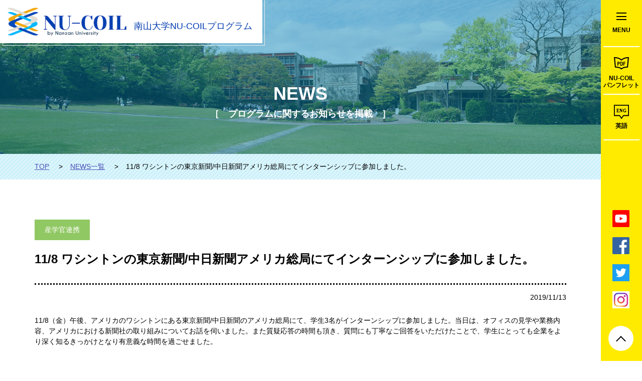

--- FILE ---
content_type: text/html
request_url: https://office.nanzan-u.ac.jp/nu-coil/news/sangaku/017816.html
body_size: 2823
content:
<!DOCTYPE html>
<html lang="ja">
<head>
<!-- Google Tag Manager -->
<script>(function(w,d,s,l,i){w[l]=w[l]||[];w[l].push({'gtm.start':
new Date().getTime(),event:'gtm.js'});var f=d.getElementsByTagName(s)[0],
j=d.createElement(s),dl=l!='dataLayer'?'&l='+l:'';j.async=true;j.src=
'https://www.googletagmanager.com/gtm.js?id='+i+dl;f.parentNode.insertBefore(j,f);
})(window,document,'script','dataLayer','GTM-TJZSCDS');</script>
<!-- End Google Tag Manager -->
<meta charset="utf-8">
<meta name="viewport" content="width=device-width,initial-scale=1.0">
<title>11/8 ワシントンの東京新聞/中日新聞アメリカ総局にてインターンシップに参加しました。 ｜NEWS｜南山大学NU-COILプログラム</title>
<meta name="description" content="南山大学NU-COILプログラムWebページ。COIL型教育、大学の世界展開力強化事業、海外留学、国際交流などに関する情報や案内をご覧いただけます。">
<meta name="keywords" content="南山大学,国際センター,留学,国際交流,外国人留学生別科,COIL,産官学連携,インターンシップ,大学の世界展開力強化事業">
<meta name="format-detection" content="telephone=no">
<meta http-equiv="X-UA-Compatible" content="IE=edge">
<meta property="og:site_name" content="南山大学NU-COILプログラム">
<meta name="twitter:card" content="summary">
<meta name="twitter:site" content="@nanzan_coil">
<link rel="apple-touch-icon-precomposed" href="/nu-coil/img/apple-touch-icon.png">
<link rel="shortcut icon" href="/nu-coil/img/favicon.ico">
<link href="/nu-coil/css/normalize.css" rel="stylesheet">
<link href="/nu-coil/css/common.css" rel="stylesheet">
<link href="/nu-coil/css/style.css?20200107-02" rel="stylesheet">

</head>
<body id="news">
<!-- Google Tag Manager (noscript) -->
<noscript><iframe src="https://www.googletagmanager.com/ns.html?id=GTM-TJZSCDS"
height="0" width="0" style="display:none;visibility:hidden"></iframe></noscript>
<!-- End Google Tag Manager (noscript) -->
<div id="js-overlay" class="overlay"></div>
<h1 class="headerLogo"><a href="/nu-coil/" class="headerLogo_link"><img src="/nu-coil/img/logo_coil.png" alt="NU-COIL by Nanzan University" class="headerLogo_img"><span class="headerLogo_text">南山大学NU-COILプログラム</span></a></h1>
<header id="js-header" class="header">
<div class="sidebar">
<p id="js-headerMenuBtn" class="headerMenuBtn">
<a class="headerMenuBtn_lines">
<span class="headerMenuBtn_line"></span>
<span class="headerMenuBtn_line"></span>
<span class="headerMenuBtn_line"></span>
</a>
</p>
</div>
<nav class="headerNav">
<ul class="headerNav_list">
<li class="headerNav_item"><a href="/nu-coil/news/index.html" class="headerNav_link">NEWS</a></li>
<li class="headerNav_item"><a href="/nu-coil/nu-coil/index.html" class="headerNav_link">NU-COILとは</a></li>
<li class="headerNav_item"><a href="/nu-coil/tenkairyoku/index.html" class="headerNav_link">大学の世界展開力強化事業</a></li>
<li class="headerNav_item"><a href="/nu-coil/coil-education/index.html" class="headerNav_link">COIL型授業</a></li>
<li class="headerNav_item"><a href="/nu-coil/support/index.html" class="headerNav_link">サポート</a></li>
<li class="headerNav_item"><a href="/nu-coil/voice/index.html" class="headerNav_link">参加学生の声</a></li>
<li class="headerNav_item"><a href="/nu-coil/participation/index.html" class="headerNav_link">プログラム参加方法 （FAQ）</a></li>
</ul>
</nav>
<ul class="headerUtility">
<li class="headerUtility_item"><a href="/nu-coil/item/pamphlet.pdf" target="_blank" class="headerUtility_link pamph">NU-COIL<br>パンフレット</a></li>
<li class="headerUtility_item"><a href="/nu-coil/en/" class="headerUtility_link eng">英語</a></li>
</ul>
<ul class="headerSNS">
<li class="headerSNS_item"><a href="https://www.youtube.com/channel/UCKF5J6nrv35Obl1QGnwfcVw" target="_blank"><img src="/nu-coil/img/icon_youtube.png" alt="youtube"></a></li>
<li class="headerSNS_item"><a href="https://www.facebook.com/NanzanCOIL/" target="_blank"><img src="/nu-coil/img/icon_facebook.png" alt="facebook"></a></li>
<li class="headerSNS_item"><a href="https://twitter.com/nanzan_coil" target="_blank"><img src="/nu-coil/img/icon_twitter.png" alt="twitter"></a></li>
<li class="headerSNS_item"><a href="https://www.instagram.com/nanzan_university_coil/" target="_blank"><img src="/nu-coil/img/icon_instagram.png" alt="Instagram"></a></li>
</ul>
<p class="js-pagetop pagetop pc"></p>
</header>
<main>
<h1 class="heading01">NEWS<span class="heading01_subText">［　プログラムに関するお知らせを掲載　］</span></h1>
<nav class="breadcrumbs">
<ol class="breadcrumbs_list">
<li class="breadcrumbs_item"><a href="/nu-coil/" class="breadcrumbs_link">TOP</a></li>
<li class="breadcrumbs_item"><a href="/nu-coil/news/" class="breadcrumbs_link">NEWS一覧</a></li>
<li class="breadcrumbs_item">11/8 ワシントンの東京新聞/中日新聞アメリカ総局にてインターンシップに参加しました。 </li>
</ol>
</nav>
<section class="content">
<div class="content_inner">

<div class="newsDetail">
<span class="newsDetail_category category sangaku"></span>
<h3 class="newsDetail_title">11/8 ワシントンの東京新聞/中日新聞アメリカ総局にてインターンシップに参加しました。 </h3>
<p class="newsDetail_date">2019/11/13</p>
<div class="newsDetail_body">
<p>11/8（金）午後、アメリカのワシントンにある東京新聞/中日新聞のアメリカ総局にて、学生3名がインターンシップに参加しました。当日は、オフィスの見学や業務内容、アメリカにおける新聞社の取り組みについてお話を伺いました。また質疑応答の時間も頂き、質問にも丁寧なご回答をいただけたことで、学生にとっても企業をより深く知るきっかけとなり有意義な時間を過ごせました。</p>
<p></p>
<p><br><br></p>
<p><img alt="IMG_4619.JPG" src="https://office.nanzan-u.ac.jp/nu-coil/news/item/IMG_4619.JPG" class="mt-image-none" width="1478" height="1108"></p>
<p></p>
<p><img alt="IMG_2077.JPG" src="https://office.nanzan-u.ac.jp/nu-coil/news/item/IMG_2077.JPG" class="mt-image-none" width="1478" height="1108"></p>
<p></p>
</div>
</div>

</div>
</section>

</main>
<footer class="footer">
<div class="footerFirst">
<div class="footerInfo">
<a href="https://www.nanzan-u.ac.jp/" class="footerInfo_logo" target="_blank"><img src="/nu-coil/img/logo_nu.svg" alt="南山大学"></a>
<p class="footerInfo_text">〒466-8673　愛知県名古屋市昭和区山里町18<br>
Phone：<span class="js-tel">052-832-3123</span></p>
</div>
</div>
<div class="footerSecond">
<ul class="footerList">
<li class="footerList_item"><a href="https://www.nanzan-u.ac.jp/Menu/aboutsite.html" target="_blank" class="footerList_link">このサイトについて</a></li>
<li class="footerList_item"><a href="https://www.nanzan-u.ac.jp/Menu/privacy/index.html" target="_blank" class="footerList_link">プライバシーポリシー</a></li>
<li class="footerList_item"><a href="https://www.nanzan-u.ac.jp/Menu/koeki/index.html" target="_blank" class="footerList_link">公益通報窓口について</a></li>
</ul>
<p class="footer_copy"><small>Copyright Nanzan University. No reproduction or republication without written permission.</small></p>
<p class="js-pagetop pagetop sp"></p>
</div>
</footer>
<script src="https://ajax.googleapis.com/ajax/libs/jquery/3.3.1/jquery.min.js"></script>
<script>window.jQuery || document.write('<script src="/nu-coil/js/vender/jquery-3.3.1.min.js"><\/script>');</script>
<script src="/nu-coil/js/script.js"></script>
<script src="/nu-coil/js/vender/jquery.matchHeight.js"></script>

</body>
</html>

--- FILE ---
content_type: text/css
request_url: https://office.nanzan-u.ac.jp/nu-coil/css/common.css
body_size: 2893
content:
@charset "UTF-8";
/* ------------------------------------
	common.css
	- base
	- header
	- footer
	- pagetop
------------------------------------- */

/* ===========================================================================
  base
============================================================================= */
html, body, div, span, object, iframe,
h1, h2, h3, h4, h5, h6, p, blockquote, pre,
abbr, address, cite, code,
del, dfn, em, img, ins, kbd, q, samp,
small, strong, var,
b, i,
dl, dt, dd, ol, ul, li,
fieldset, form, label, legend,
table, caption, tbody, tfoot, thead, tr, th, td,
article, aside, canvas, details, figcaption, figure,
footer, header, hgroup, menu, nav, section, summary,
time, mark, audio, video, a {
	margin: 0;
	padding: 0;
	border: 0;
	outline: 0;
	background: transparent;
	font-size: 100%;
	vertical-align: baseline;
}

article, aside, details, figcaption, figure,
footer, header, hgroup, menu, nav, section, main {
	display: block;
}

nav ul,
nav ol {
	list-style: none;
}

table {
	width: 100%;
	border-collapse: collapse;
	border-spacing: 0;
}

table th, table td {
	vertical-align: middle;
	word-break: break-all;
}

input,
select {
	-webkit-appearance: none;
	appearance: none;
	vertical-align: middle;
}

*, *::before, *::after {
	box-sizing: border-box;
}

html {
	font-size: 62.5%;
	line-height: 1.5;
}

body {
	word-wrap: break-word;
	color: #000;
	font-family: "メイリオ", Meiryo, "ヒラギノ角ゴ Pro W3", "Hiragino Kaku Gothic Pro", sans-serif;
	font-size: 1.4rem;
	overflow-wrap: break-word;
	margin-right: 82px;
}

img {
	width: auto;
	max-width: 100%;
	height: auto;
	vertical-align: bottom;
}

img[src$=".svg"] {    
	width: 100%;
}

a {
	text-decoration: none;
}

select {
	outline: none;
}

select::-ms-expand {
	display: none;
}

input,
textarea {
	border: 0;
	border-radius: 0;
	outline: none;
	font-family: "メイリオ", Meiryo, "ヒラギノ角ゴ Pro W3", "Hiragino Kaku Gothic Pro", sans-serif;
}

q {
	quotes: none;
}

[type="submit"],
[type="reset"],
[type="button"],
button {
	border: 0;
	cursor: pointer;
}

html,
body:not(.body-footerNoFixed) {
	display: flex;
	flex-direction: column;
}

body {
	min-height: 100vh;
}

footer {
	margin-top: auto;
}

@media print {
	html,
	body {
		display: block;
	}
	body {
		min-height: auto;
	}
	footer {
		margin-top: 0;
	}
}

/* ===========================================================================
	headerLogo
============================================================================= */
.headerLogo {
	position: absolute;
	top: 0;
	left: 0;
	z-index: 1;
}
.headerLogo::before {
	content: '';
	display: block;
	width: 100%;
	height: calc(100% + 6px);
	border: solid 1px #eee;
	position: absolute;
	top: -1px;
	left: 5px;
}
.headerLogo_link {
	display: block;
	padding: 15px 20px 15px 15px;
	background-color: #fff;
	position: relative;
	z-index: 2;
}
.headerLogo_img {
	width: 237px;
	margin-right: 15px;
}
.headerLogo_text {
	display: inline-block;
	padding-bottom: 5px;
	color: #013cb0;
	font-size: 1.8rem;
	font-weight: normal;
}

/* ===========================================================================
  header
============================================================================= */
.header {
	position: fixed;
	top: 0;
	right: 0;
	z-index: 1001;
	background-color: #ffeb00;
	height: 100%;
	overflow-y: auto;
	display: flex;
	-webkit-transform: translateX(288px);
	        transform: translateX(288px);
}
.header.load {
	transition: -webkit-transform .5s;
	transition: transform .5s;
	transition: transform .5s, -webkit-transform .5s;
}
.header.is-open {
	-webkit-transform: translateX(0);
	        transform: translateX(0);
}
.overlay {
	content: '';
	display: block;
	width: 100%;
	height: 100%;
	background-color: #000;
	position: fixed;
	top: 0;
	left: 0;
	visibility: hidden;
	opacity: 0;
	z-index: 1000;
	transition: all .5s; 
}
.overlay.is-open {
	visibility: visible;
	opacity: .5;
}

/* ===========================================================================
  sidebar
============================================================================= */
.sidebar {
	width: 82px;
	padding: 0 5px;
}

/* ===========================================================================
  headerMenuBtn
============================================================================= */
.headerMenuBtn {
	padding: 25px 0;
	border-bottom: solid 2px #fff;
	background-color: #ffeb00;
	text-align: center;
	font-size: 1.2rem;
	font-weight: bold;
	line-height: 1.2;
	cursor: pointer;
	position: relative;
	z-index: 1;
}
.headerMenuBtn::after {
	content: 'MENU';
	display: block;
	margin-top: 10px;
}
.header.is-open .headerMenuBtn::after {
	content: 'CLOSE';
}
.headerMenuBtn_lines {
	display: inline-block;
	width: 20px;
	height: 15px;
	position: relative;
}
.headerMenuBtn_line {
	position: absolute;
	left: 0;
	width: 100%;
	height: 2px;
	background-color: #000;
	transition: -webkit-transform .4s;
	transition: transform .4s;
	transition: transform .4s, -webkit-transform .4s;
}
.headerMenuBtn_line:nth-of-type(1) {
	top: 0;
}
.headerMenuBtn_line:nth-of-type(2) {
	top: 6.5px;
}
.headerMenuBtn_line:nth-of-type(3) {
	bottom: 0;
}
.header.is-open .headerMenuBtn_line:nth-of-type(1) {
	-webkit-transform: translateY(6.5px) rotate(-45deg);
	        transform: translateY(6.5px) rotate(-45deg);
}
.header.is-open .headerMenuBtn_line:nth-of-type(2) {
	opacity: 0;
}
.header.is-open .headerMenuBtn_line:nth-of-type(3) {
	-webkit-transform: translateY(-6.5px) rotate(45deg);
	        transform: translateY(-6.5px) rotate(45deg);
}

/* ===========================================================================
  headerNav
============================================================================= */
.headerNav_list {
	padding: 20px;
}
.headerNav_item + .headerNav_item {
	margin-top: 5px;
}
.headerNav_link {
	display: block;
	width: 248px;
	padding: 20px 15px;
	background-color: #fff;
	color: #000;
	position: relative;
}
.headerNav_link::after {
	content: '';
	display: block;
	position: absolute;
	top: 0;
	right: 15px;
	bottom: 0;
	width: 7px;
	height: 7px;
	margin: auto;
	-webkit-transform: rotate(45deg);
	        transform: rotate(45deg);
	border: solid #000;
	border-width: 1px 1px 0 0;
}

/* ===========================================================================
  headerUtility
============================================================================= */
.headerUtility {
	list-style: none;
	width: 72px;
	text-align: center;
	font-size: 1.2rem;
	font-weight: bold;
	line-height: 1.2;
	position: absolute;
	top: 94px;
	left: 5px;
	background-color: #ffeb00;
	z-index: 1;
}
.headerUtility_item {
	border-bottom: solid 2px #fff;
}
.headerUtility_link {
	display: block;
	color: #000;
}
.headerUtility_link.pamph {
	padding: 55px 0 10px;
	background: url(../img/icon_pamph.svg) no-repeat center 20px/30px;
}
.headerUtility_link.eng {
	padding: 55px 0 20px;
	background: url(../img/icon_eng.svg) no-repeat center 20px/30px;
}

/* ===========================================================================
  headerSNS
============================================================================= */
.headerSNS {
	list-style: none;
	position: absolute;
	bottom: 105px;
	left: 23px;
}
.headerSNS_item {
	width: 34px;
	height: 34px;
	margin-top: 20px;
}

/* ===========================================================================
  pagetop
============================================================================= */
.pagetop.sp {
	display: none;
}
.pagetop {
	width: 50px;
	height: 50px;
	border-radius: 50%;
	background-color: #fff;
	position: absolute;
	bottom: 20px;
	left: 15px;
	cursor: pointer;
}
.pagetop::after {
	content: '';
	display: block;
	position: absolute;
	top: 45%;
	right: 0;
	left: 0;
	width: 14px;
	height: 14px;
	margin: auto;
	-webkit-transform: rotate(-45deg);
	        transform: rotate(-45deg);
	border: solid #000;
	border-width: 2px 2px 0 0;
}

/* ===========================================================================
  footer
============================================================================= */
.footer {
	background: linear-gradient(135deg, #b8d326 0%, #ffeb00 15%, #ffeb00 15%);
}
.footerFirst {
	padding: 30px 0;
	border-bottom: solid 1px #fff;
}
.footerInfo {
	width: 94%;
	max-width: 1120px;
	margin: 0 auto;
	display: flex;
}
.footerInfo_logo {
	display: block;
	width: 180px;
	margin-right: 25px;
}
.footerInfo_text {
	font-size: 1.3rem;
	margin-top: 3px;
}
.footerSecond {
	width: 94%;
	max-width: 1120px;
	margin: 0 auto;
	display: flex;
	flex-wrap: wrap;
	padding: 15px 0;
}
.footerList {
	list-style: none;
	display: flex;
	font-size: 1.2rem;
}
.footerList_item {
    border-left: solid 1px #fff;
    padding: 0 20px;
}
.footerList_item:last-child {
    border-right: solid 1px #fff;
}
.footerList_link {
	color: #000;
}
.footerList_link:hover {
	text-decoration: underline;
}
.footer_copy {
	font-size: 1.0rem;
	margin-left: auto;
}

@media only screen and (max-width: 1024px) {

/* ===========================================================================
  headerLogo
============================================================================= */
.headerLogo_img {
	width: 180px;
}

/* ===========================================================================
  footer
============================================================================= */
.footerSecond {
	display: block;
}
.footer_copy {
	margin-top: 15px;
}

}

@media only screen and (max-width: 767px) {

html {
	overflow: auto;
}
body {
	font-size: 1.2rem;
	margin-right: 0;
	overflow-x: hidden;
	position: relative;
}

/* ===========================================================================
  headerLogo
============================================================================= */
.headerLogo {
	position: relative;
	height: 50px;
	padding-right: 50px;
	display: flex;
	flex-wrap: wrap;
	align-items: center;
}
.headerLogo::before {
	height: calc(100% + 3px);
	border-width: 0 0 1px 0;
	top: 0;
	left: 0;
}
.headerLogo_link {
	padding: 0 0 0 3%;
}
.headerLogo_img {
	width: 130px;
	margin-right: 10px;
}
.headerLogo_text {
	padding-bottom: 3px;
	font-size: 1.2rem;
}

/* ===========================================================================
  header
============================================================================= */
.header {
	position: absolute;
	width: calc(100% - 50px);
	height: auto;
	overflow: visible;
	flex-wrap: wrap;
	-webkit-transform: translateX(100%);
	        transform: translateX(100%);
}

/* ===========================================================================
  sidebar
============================================================================= */
.sidebar {
	width: 50px;
	height: 50px;
	background-color: #ffeb00;
	padding: 0;
	position: absolute;
	right: 100%;
}

/* ===========================================================================
  headerMenuBtn
============================================================================= */
.headerMenuBtn {
	padding: 10px 0 5px;
	border-bottom: none;
	font-size: 1.0rem;
}
.headerMenuBtn::after {
	margin-top: 5px;
}
.headerMenuBtn_lines {
	width: 17px;
	height: 14px;
}
.headerMenuBtn_line:nth-of-type(2) {
	top: 6px;
}
.header.is-open .headerMenuBtn_line:nth-of-type(1) {
	-webkit-transform: translateY(6px) rotate(-45deg);
	        transform: translateY(6px) rotate(-45deg);
}
.header.is-open .headerMenuBtn_line:nth-of-type(3) {
	-webkit-transform: translateY(-6px) rotate(45deg);
	        transform: translateY(-6px) rotate(45deg);
}

/* ===========================================================================
  headerNav
============================================================================= */
.headerNav {
	font-size: 1.4rem;
	width: 100%;
}
.headerNav_item + .headerNav_item {
	margin-top: 3px;
}
.headerNav_link {
	width: 100%;
}

/* ===========================================================================
  headerUtility
============================================================================= */
.headerUtility {
	width: 100%;
	display: flex;
	padding: 0 20px;
	position: static;
}

/* 英語版アイコン コメントアウト時 */
.headerUtility_item {
	width: 100%;
	border: solid 2px #fff;
}
/* end */

/* 英語版アイコン 表示時 */
/*.headerUtility_item {
	width: 50%;
	border: solid 2px #fff;
}
.headerUtility_item:last-child {
	border-left: 0;
}
*/
/* end */

.headerUtility_link.pamph {
	padding-bottom: 20px;
	background-size: 35px;
}
.headerUtility_link.eng {
	background-size: 33px;
}

/* ===========================================================================
  headerSNS
============================================================================= */
.headerSNS {
	position: static;
	width: 100%;
	display: flex;
	justify-content: center;
	padding: 25px 20px 35px;
}
.headerSNS_item {
	width: 50px;
	height: 50px;
	margin-top: 0;
}
.headerSNS_item + .headerSNS_item {
	margin-left: 10%;
}

/* ===========================================================================
  pagetop
============================================================================= */
.pagetop.pc {
	display: none;
}
.pagetop.sp {
	display: block;
}
.pagetop {
	position: fixed;
	width: 40px;
	height: 40px;
	background-color: #ffeb00;
	border: solid 1px #fff;
	bottom: 10px;
	right: 10px;
	left: auto;
}
.pagetop::after {
	width: 12px;
	height: 12px;
	border-width: 1px 1px 0 0;
}
.header .pagetop {
	display: none !important;
}

/* ===========================================================================
  footer
============================================================================= */
.footerFirst {
	padding: 15px 0;
}
.footerInfo {
	display: block;
}
.footerInfo_logo {
	width: 50%;
	margin-right: 0;
}
.footerInfo_text {
	margin-top: 15px;
}
.footerSecond {
	position: relative;
}
.footerList {
	flex-wrap: wrap;
}
.footerList_item {
	padding: 0 10px;
	margin-bottom: 10px;
}
.footer_copy {
	margin: 10px 45px 0 0;
}
}

@media only screen and (max-width: 320px) {

/* ===========================================================================
  headerLogo
============================================================================= */
.headerLogo_img {
	width: 110px;
	margin-right: 5px;
}
.headerLogo_text {
	font-size: 1.0rem;
}
}



--- FILE ---
content_type: text/css
request_url: https://office.nanzan-u.ac.jp/nu-coil/css/style.css?20200107-02
body_size: 5413
content:
@charset "UTF-8";
/* ------------------------------------
	style.css
	- styles
	-   ：
	- util
------------------------------------- */

/* ===========================================================================
  heading01：背景画像
============================================================================= */
.heading01 {
	padding-top: 160px;
	height: 307px;
	background: no-repeat center/cover;
	color: #fff;
	font-size: 3.6rem;
	font-weight: bold;
	text-align: center;
}
.heading01_subText {
	display: block;
	font-size: 1.8rem;
}
#nu-coil .heading01 {
	background-image: url(../nu-coil/item/mainImg_pc.jpg);
}
#news .heading01 {
	background-image: url(../news/item/mainImg_pc.jpg);
}
#tenkairyoku .heading01 {
	background-image: url(../tenkairyoku/item/mainImg_pc.jpg);
}
#coil-education .heading01 {
	background-image: url(../coil-education/item/mainImg_pc.jpg);
}
#support .heading01 {
	background-image: url(../support/item/mainImg_pc.jpg);
}
#voice .heading01 {
	background-image: url(../voice/item/mainImg_pc.jpg);
}
#participation .heading01 {
	background-image: url(../participation/item/mainImg_pc.jpg);
}
#pblcoil-special .heading01 {
	background-image: url(../pblcoil-special/img/mainImg_pc.jpg);
}


/* ===========================================================================
  heading02：上下にボーダー
============================================================================= */
.heading02 {
	text-align: center;
	margin-bottom: 60px;
}
.heading02_text {
	display: inline-block;
	padding: 10px;
	border: dotted #000;
	border-width: 3px 0;
	color: #000;
	font-size: 3.0rem;
	font-weight: bold;
	line-height: 1.2;
}

/* ===========================================================================
  heading03：先頭にアイコン
============================================================================= */
.heading03 {
	font-size: 2.0rem;
	font-weight: bold;
	margin: 45px 0 30px;
	padding-left: 30px;
	background: url(../img/icon_heading03.svg) no-repeat left 5px/17px;
}
/* ===========================================================================
  heading-sub：左にポッチ。headingのルールに当てはまらないときの見出し
============================================================================= */
.heading-sub {
	padding-left: 20px;
	font-size: 2.0rem;
	font-weight: bold;
	color: #008cbe;
	position: relative;
	margin: 50px auto 15px;
}
.heading-sub::before {
	content: '';
	display: block;
	position: absolute;
	top: 12px;
	left: 0;
	width: 15px;
	height: 3px;
	background-color: #7ac3d6;
	border-radius: 2px;
}

/* ===========================================================================
  breadcrumbs
============================================================================= */
.breadcrumbs {
	background: #cef1fa  url(../img/bg_stripe.png) repeat;
}
.breadcrumbs_list {
	width: 94%;
	max-width: 1060px;
	margin: 0 auto;
	padding: 15px 0;
}
.breadcrumbs_item {
	display: inline;
}
.breadcrumbs_item + .breadcrumbs_item::before {
	content: '>';
	margin: 0 15px;
}
.breadcrumbs_link {
	color: #4c4fb6;
	text-decoration: underline;
}
.breadcrumbs_link:hover {
	text-decoration: none;
}

/* ===========================================================================
  content
============================================================================= */
.content {
	width: 94%;
	max-width: 1060px;
	margin: 0 auto;
	padding: 80px 0;
	border-top: solid 3px #ffeb00;
}
.content:first-of-type {
	border-top: none;
}
.content-l {
	width: 100%;
	margin: 0 auto;
}
.content-l_inner {
	width: 94%;
	max-width: 1060px;
	margin: 0 auto;
}

/* ===========================================================================
  btn
============================================================================= */
.btn {
	display: block;
	width: 180px;
	margin-left: auto;
	margin-right: auto;
	padding: 20px 15px;
	border: solid 1px #000;
	background-color:#fff;
	color: #000;
	text-align: center;
	position: relative;
	transition: background-color .25s;
}
.btn::before {
	content: '';
	display: block;
	width: 100%;
	height: 100%;
	position: absolute;
	top: 6px;
	left: 6px;
	border: solid 1px #dcdcdc;
	z-index: -1;
	transition: background-color .25s;
}
.btn:hover {
	background-color: #ffeb00;
}
.btn:hover::before {
	background-color: #dcdcdc;
}
.btn_text {
	padding: 0 15px;
	position: relative;
}
.btn_text::after {
    content: '';
    display: block;
    position: absolute;
    top: 0;
    right: 0;
    bottom: 0;
    width: 8px;
    height: 8px;
    margin: auto;
    -webkit-transform: rotate(45deg);
            transform: rotate(45deg);
    border-top: solid 1px #000;
    border-right: solid 1px #000;
}
.btn-back .btn_text::after {
	right: auto;
	left: 0;
	-webkit-transform: rotate(225deg);
			transform: rotate(225deg);
}

/* ===========================================================================
  list
============================================================================= */
.list-style01 {
	margin-left: 1.5em;
}
.list-style01 > li:nth-child(n+2) {
	margin-top: 10px;
}

/* ===========================================================================
  indent
============================================================================= */
.indent-01 {
	text-indent: -1em;
	padding-left: 1em;
}
.indent-02 {
	text-indent: -2em;
	padding-left: 2em;
}
.indent-en {
	text-indent: -.6em;
	padding-left: .5em;
}

/* ===========================================================================
  link
============================================================================= */
.link-tel,
.link-text {
	color: #4c4fb6;
}
.link-text:hover {
	color: #3399ff;
	text-decoration: underline;
}
.link-icon {
	padding: 1.5px 0 0 40px;
	position: relative;
	min-height: 24px;
}
.link-icon::before {
    content: '';
    display: inline-block;
    width: 24px;
    height: 24px;
    background: url(../img/icon_arrow.svg) no-repeat left top/contain;
    position: absolute;
    left: 0;
    top: 0;
}

/* ===========================================================================
  icon
============================================================================= */
.icon-pdf {
	padding-right: 38px;
	background: url(../img/icon_pdf.svg) no-repeat right center/26px 14px;
}

/* ===========================================================================
  table
============================================================================= */
.table-style01 {
	border: solid 1px #a1d8e6;
}
.table-style01 > thead > tr,
.table-style01 > tbody > tr {
	border-bottom: solid 1px #a1d8e6;
}
.table-style01 > thead > tr > th,
.table-style01 > tbody > tr > th ,
.table-style01 > tbody > tr > td {
	border-right: solid 1px #a1d8e6;
	padding: 15px;
}
.table-style01 > thead > tr > th ,
.table-style01 > tbody > tr > th {
	background-color: #dff4f9;
	color: #008cbe;
}
.table-style01 > tbody > tr > th {
	text-align: left;
	font-weight: normal;
}

/* ===========================================================================
  mainVisual
============================================================================= */
.mainVisual,
.mainVisual-btmnone {
	position: relative;
}
.mainVisual_img > img,
.mainVisual-btmnone > img {
	width: 100%;
}
.mainVisual::after {
	content: '';
	display: block;
	width: 100%;
	height: 80px;
	background: #a1d8e6 url(../img/bg_stripe.png) repeat;
	position: absolute;
	top: 100%;
}
.mainVisual-btmnone::after {
	content: none;
}

/* ===========================================================================
  indexBnrArea
============================================================================= */
.indexBnrArea {
	width: 94%;
	margin: -20px auto 0;
	display: flex;
	justify-content: center;
	position: relative;
	z-index: 1;
}
.indexBnrArea_link {
	display: block;
	flex-basis: 440px;
	border: solid 10px #fff;
	transition: border-color .25s;
}
.indexBnrArea_link:last-child {
	margin-left: 33px;
}
.indexBnrArea_link:hover {
	border-color: #ffeb00;
}
.indexBnrArea_img {
	vertical-align: middle;
}

/* ===========================================================================
  category
============================================================================= */
.category {
	padding: 10px 20px;
	color: #fff;
}
.category.haken {
	background-color: #6389c8;
}
.category.ukeire {
	background-color: #c1a655;
}
.category.sangaku {
	background-color: #90c863;
}
.category.coil {
	background-color: #7fc4d6;
}
.category.oshirase {
	background-color: #e19b93;
}
.category.haken::before {
	content: '派遣学生';
}
.category.ukeire::before {
	content: '受入学生';
}
.category.sangaku::before {
	content: '産学官連携';
}
.category.coil::before {
	content: 'COIL';
}
.category.oshirase::before {
	content: 'お知らせ';
}

/* ===========================================================================
  newsArea
============================================================================= */
.newsArea {
	display: flex;
	flex-wrap: wrap;
}
.newsArea_item {
	width: 30.666%;
	margin-right: 4%;
}
.newsArea_item:nth-child(3n) {
	margin-right: 0;
}
.newsArea_item:nth-child(n+4) {
	margin-top: 4%;
}
.newsArea_btn {
	margin-top: 50px;
}
.news {
	display: block;
	background-color: #f2f2f2;
	color: #000;
}
.news:hover .news_img {
	opacity: .7;
}
.news:hover .news_text {
	color: #3399ff;
	text-decoration: underline;
}
.news_img {
	position: relative;
}
.news_img::before {
	content: '';
	display: block;
	width: 100%;
	height: 0;
	padding-bottom: 56.25%;
}
.news_img > img {
	position: absolute;
	top: 0;
	right: 0;
	bottom: 0;
	left: 0;
	max-height: 100%;
	margin: auto;
}
.news_body {
	display: flex;
	flex-wrap: wrap;
}
.news_category {
	flex-grow: 1;
}
.news_date {
	padding: 10px 20px;
}
.news_text {
	width: 100%;
	padding: 20px;
}

/* ===========================================================================
  newsList
============================================================================= */
.newsList_list {
	list-style: none;
}
.newsList_item {
	display: flex;
	align-items: flex-start;
}
.newsList_item {
	padding: 10px 0;
	border-bottom: solid 1px #a1d8e6;
}
.newsList_item:first-child {
	padding-top: 0;
}
.newsList_category {
	width: 110px;
	flex-shrink: 0;
	text-align: center;
	margin-right: 20px;
}
.newsList_date {
	margin-right: 30px;
	padding: 10px 0;
}
.newsList_title {
	padding: 10px 0;
}
.newsList_link {
	color: #4c4fb6;
}
.newsList_link:hover {
	color: #3399ff;
	text-decoration: underline;
}

/* ===========================================================================
  newsDetail
============================================================================= */
.newsDetail_category {
	display: inline-block;
}
.newsDetail_title {
	font-size: 2.4rem;
	font-weight: bold;
	padding: 20px 0 30px;
	border-bottom: dotted 3px #000;
	margin-bottom: 15px;
}
.newsDetail_date {
	text-align: right;
	margin-bottom: 25px;
}

/* ===========================================================================
  stepArea
============================================================================= */
.stepArea {
	padding: 20px;
	background-color: #eee;
}
.stepArea_title {
	margin-bottom: 20px;
}
.stepArea_list {
	list-style: none;
}
.stepArea_item:not(:last-child) {
	margin-bottom: 20px;
	position: relative;
}
.stepArea_item:not(:last-child)::after {
	content: '';
	display: block;
	width: 0;
	height: 0;
	border: 20px solid transparent;
	border-top-color: #7ac3d6;
	position: absolute;
	top: 100%;
	left: 0;
	right: 0;
	margin: 0 auto;
}
.step {
	padding: 20px;
	background-color: #fff;
	border-radius: 8px;
	position: relative;
}
.step::before {
	display: inline-block;
	padding: 15px;
	background-color: #7ac3d6;
	font-size: 1.8rem;
	font-weight: bold;
	line-height: 1;
	color: #fff;
	position: absolute;
	top: 0;
}
.step.first::before {
	content: 'STEP1';
}
.step.second::before {
	content: 'STEP2';
}
.step.third::before {
	content: 'STEP3';
}
.step.fourth::before {
	content: 'STEP4';
}
.step_title {
	font-size: 2.0rem;
	font-weight: bold;
	padding: 0 0 15px 120px;
	border-bottom: solid 1px #a1d8e6;
	margin-bottom: 15px;
}
.step_imgArea {
	display: flex;
	justify-content: space-between;
	align-items: flex-start;
	margin-bottom: 20px;
}
.step_img {
	width: 48%;
}

/* ===========================================================================
  faqArea
============================================================================= */
.faqArea {
	padding: 20px;
	background-color: #eee;
}
.faqArea_item + .faqArea_item {
	margin-top: 20px;
}
.faq {
	padding: 20px;
	background-color: #fff;
	border-radius: 8px;
	position: relative;
}
.faq_question {
	font-size: 2.0rem;
	font-weight: bold;
	padding: 0 0 15px 77px;
	border-bottom: solid 1px #a1d8e6;
	margin-bottom: 15px;
	position: relative;
}
.faq_question::before,
.faq_answer::before {
	display: flex;
	justify-content: center;
	align-items: center;
	width: 48px;
	height: 48px;
	font-size: 1.8rem;
	font-weight: bold;
	line-height: 1;
	position: absolute;
	left: 0;
}
.faq_question::before {
	content: 'Q';
	background-color: #7ac3d6;
	color: #fff;
	top: -21px;
}
.faq_answer {
	padding-left: 77px;
	position: relative;
}
.faq_answer::before {
	content: 'A';
	border: solid 1px #a1d8e6;
	color: #45a5be;
	top: -16px;
}

/* ===========================================================================
  flowArea
============================================================================= */
.flowArea {
	padding: 20px;
	background-color: #eee;
}
.flowArea_list {
	list-style: none;
}
.flowArea_item:not(:last-child) {
	margin-bottom: 20px;
	position: relative;
}
.flowArea_item:not(:last-child)::after {
	content: '';
	display: block;
	width: 0;
	height: 0;
	border: 20px solid transparent;
	border-top-color: #7ac3d6;
	position: absolute;
	top: 100%;
	left: 0;
	right: 0;
	margin: 0 auto;
}
.flowArea_item {
	padding: 20px;
	background-color: #fff;
	border-radius: 8px;
	font-size: 2.0rem;
	font-weight: bold;
	text-align: center;
}
.flowArea_initial {
	color: #008cbe;
}

/* ===========================================================================
  lead
============================================================================= */
.lead {
	text-align: center;
	font-size: 2.0rem;
	font-weight: bold;
	color: #008cbe;
	line-height: 1.75;
}

/* ===========================================================================
  mapArea
============================================================================= */
.mapArea {
	display: flex;
	justify-content: space-between;
	align-items: flex-start;
}
.mapArea_list {
	flex-basis: 48%;
	display: flex;
	flex-wrap: wrap;
	justify-content: space-between;
	align-items: center;
}
.mapArea_term {
	width: 28px;
	height: 28px;
	border-radius: 50%;
	background-color: #faee00;
	display: flex;
	justify-content: center;
	align-items: center;
}
.mapArea_term:nth-of-type(n+2),
.mapArea_desc:nth-of-type(n+2){
	margin-top: 10px;
}
.mapArea_desc {
	width: calc(100% - 38px);
}

/* ===========================================================================
  block01
============================================================================= */
.block01 {
	padding: 20px;
	border: dotted 1px #666;
}

/* ===========================================================================
  block02
============================================================================= */
.block02 {
	padding: 20px;
	background-color: #eee;
}

/* ===========================================================================
  textImgBlock
============================================================================= */
.textImgBlock {
	display: flex;
	justify-content: space-between;
}
.textImgBlock_textArea {
	flex-basis: 50%;
}
.textImgBlock_title {
	font-size: 1.6rem;
	font-weight: bold;
	margin-bottom: 20px;
}
.textImgBlock_imgArea {
	flex-basis: 48%;
}
.textImgBlock_img {
	width: 100%;
}

/* ===========================================================================
  linkList
============================================================================= */
.linkList {
	padding: 20px;
	background-color: #eee;
}
.linkList_list {
	list-style: none;
	display: flex;
	flex-wrap: wrap;
}
.linkList_item {
	width: 23.5%;
	min-height: 24px;
	padding: 1.5px 0 0 40px;
	position: relative;
}
.linkList_item::before {
	content: '';
	display: inline-block;
	width: 24px;
	height: 24px;
	background: url(../img/icon_arrow.svg) no-repeat left top/contain;
	position: absolute;
	left: 0;
	top: 0;
}
.linkList_item:not(:nth-child(4n)) {
	margin-left: 2%;
}
.linkList_item:nth-child(n+5) {
	margin-top: 20px;
}

/* ===========================================================================
  text
============================================================================= */
.text-info {
	display: inline-block;
	padding: 10px 15px;
	font-size: 1.6rem;
	font-weight: bold;
	background-color: #fff793;
	border: solid 2px #ffeb00;
}

/* ===========================================================================
  voice（MT管理）
============================================================================= */
.voiceIndexList {
	display: flex;
	flex-wrap: wrap;
}
.voiceIndexList_item {
	width: calc((100% - 40px) / 2);
}
.voiceIndexList_item:nth-child(even) {
	margin-left: 40px;
}
.voiceIndexList_item:nth-child(n+3) {
    margin-top: 40px;
}
.voiceIndex,
.voiceIndex-nolink {
	display: block;
	padding: 20px;
	border: solid 2px #a1d8e6;
	border-radius: 15px;
	transition: .2s;
}
.voiceIndex:hover {
	background-color: #effcff;
}
.voiceIndex_img {
	position: relative;
	padding-top: 56%;
	margin-bottom: 20px;
}
.voiceIndex_img > img {
	width: 100%;
	height: 100%;
	object-fit: contain;
	font-family: 'object-fit: contain;';
	position: absolute;
	top: 0;
	left: 0;
}
.voiceIndex_date {
	margin-bottom: 5px;
	color: #000;
}
.voiceIndex_title,
.voiceIndex_title2 {
	color: #008cbe;
	font-size: 1.6rem;
	font-weight: bold;
}
.voice_title {
	font-size: 2.0rem;
	font-weight: bold;
	color: #008cbe;
	padding-bottom: 35px;
	border-bottom: dotted 3px #a1d8e6;
	margin-bottom: 20px;
}
.voice_date {
	color: #008cbe;
	text-align: right;
	margin-bottom: 25px;
}
.voice_name {
	font-weight: bold;
}
.voiceContent {
	margin-top: 50px;
}
.voiceContent > p {
	line-height: 2;
}
.voiceContent > img {
	display: block;
	margin-left: auto;
	margin-right: auto;
}
.voiceContent .img {
	margin-left: auto;
	margin-right: auto;
	max-width: 530px;
}

/* ===========================================================================
  imgBorder
============================================================================= */
.imgBorder{
	border:solid 1px #cccccc;
}

/* ===========================================================================
  imgLink
============================================================================= */
.imgLink > img {
	display: block;
	transition: .2s;
	outline: 0 solid #ffeb00;
}
.imgLink:hover > img {
	outline: 10px solid #ffeb00;
	outline-offset: -10px;
}

/* ===========================================================================
  util
============================================================================= */
/*  margin
------------------------------------ */
.mt0 {
	margin-top: 0px !important;
}
.mt10 {
	margin-top: 10px !important;
}
.mb10 {
	margin-bottom: 10px !important;
}
.mt20 {
	margin-top: 20px !important;
}
.mb20 {
	margin-bottom: 20px !important;
}
.mt30 {
	margin-top: 30px !important;
}
.mb30 {
	margin-bottom: 30px !important;
}
.mt40 {
	margin-top: 40px !important;
}
.mb40 {
	margin-bottom: 40px !important;
}
.mt50 {
	margin-top: 50px !important;
}
.mb50 {
	margin-bottom: 50px !important;
}
.mt60 {
	margin-top: 60px !important;
}
.mb60 {
	margin-bottom: 60px !important;
}
.mt70 {
	margin-top: 70px !important;
}
.mb70 {
	margin-bottom: 70px !important;
}
.mt80 {
	margin-top: 80px !important;
}
.mb80 {
	margin-bottom: 80px !important;
}
.mt90 {
	margin-top: 90px !important;
}
.mb90 {
	margin-bottom: 90px !important;
}
.mt100 {
	margin-top: 100px !important;
}
.mb100 {
	margin-bottom: 100px !important;
}
.ml10 {
	margin-left: 10px !important;
}
.ml20 {
	margin-left: 20px !important;
}
.ml30 {
	margin-left: 30px !important;
}
.ml40 {
	margin-left: 40px !important;
}
.ml50 {
	margin-left: 50px !important;
}
.ml60 {
	margin-left: 60px !important;
}
.ml70 {
	margin-left: 70px !important;
}
.ml80 {
	margin-left: 80px !important;
}
.ml90 {
	margin-left: 90px !important;
}
.ml100 {
	margin-left: 100px !important;
}
.mr10 {
	margin-right: 10px !important;
}
.mr20 {
	margin-right: 20px !important;
}
.mr30 {
	margin-right: 30px !important;
}
.mr40 {
	margin-right: 40px !important;
}
.mr50 {
	margin-right: 50px !important;
}
.mr60 {
	margin-right: 60px !important;
}
.mr70 {
	margin-right: 70px !important;
}
.mr80 {
	margin-right: 80px !important;
}
.mr90 {
	margin-right: 90px !important;
}
.mr100 {
	margin-right: 100px !important;
}

/*  font-size
------------------------------------ */
.fz-xs {
	font-size: 1.0rem !important;
} 
.fz-ss {
	font-size: 1.1rem !important;
}
.fz-s {
	font-size: 1.2rem !important;
}
.fz-m {
	font-size: 1.4rem !important;
}
.fz-l {
	font-size: 1.6rem !important;
}
.fz-xl {
	font-size: 1.8rem !important;
}

/*  font-weight
------------------------------------ */
.fw-n {
	font-weight: normal !important;
}
.fw-b {
	font-weight: bold !important;
}

/*  text-align
------------------------------------ */
.ta-left {
	text-align: left !important;
}
.ta-right {
	text-align: right !important;
}
.ta-center {
	text-align: center !important;
}

/*  vertical-align
------------------------------------ */
.va-top {
	vertical-align: top !important;
}
.va-middle {
	vertical-align: middle !important;
}
.va-bottom {
	vertical-align: bottom !important;
}
.va-base {
	vertical-align: baseline !important;
}

/*  display
------------------------------------ */
.d-i {
	display: inline !important;
}
.d-ib {
	display: inline-block !important;
}
.d-b {
	display: block !important;
}
.d-none {
	display: none !important;
}

/*  color
------------------------------------ */
.c-red {
	color: #f66 !important;
}

/*  clearfix
------------------------------------ */
.clearfix::after {
	content: '';
	display: block;
	clear: both;
}

@media only screen and (max-width: 1024px) {
	/* ===========================================================================
	content
	============================================================================= */
	.content {
		padding: 60px 0;
	}

	/* ===========================================================================
	btn
	============================================================================= */
	.btn:hover {
		background-color: #fff;
	}
	.btn:hover::before {
		background-color: transparent;
	}

	/* ===========================================================================
	mainVisual
	============================================================================= */
	.mainVisual::after {
		height: 60px;
	}

	/* ===========================================================================
	indexBnrArea
	============================================================================= */
	.indexBnrArea_link:last-child {
		margin-left: 20px;
	}
	.indexBnrArea_link:hover {
		border-color: #fff;
	}

	/* ===========================================================================
	category
	============================================================================= */
	.category {
		padding: 10px;
	}

	/* ===========================================================================
	newsArea
	============================================================================= */
	.newsArea_item {
		width: 31.333%;
		margin-right: 3%;
	}
	.newsArea_item:nth-child(n+4) {
		margin-top: 3%;
	}
	.newsArea_btn {
		margin-top: 40px;
	}
	.news:hover .news_img {
		opacity: 1;
	}
	.news:hover .news_text {
		color: #000;
		text-decoration: none;
	}
	.news_date {
		padding: 10px;
	}
	.news_text {
		padding: 10px;
	}

	/* ===========================================================================
	voice（MT管理）
	============================================================================= */
	.voiceIndexList_item {
		width: calc((100% - 20px) / 2);
	}
	.voiceIndexList_item:nth-child(even) {
		margin-left: 20px;
	}
	.voiceIndexList_item:nth-child(n+3) {
		margin-top: 20px;
	}

	/* ===========================================================================
	imgLink
	============================================================================= */
	.imgLink > img {
		outline: none;
	}
	.imgLink:hover > img {
		outline: none;
	}
}

@media only screen and (max-width: 767px) {
	/* ===========================================================================
	heading01：背景画像
	============================================================================= */
	.heading01 {
		padding-top: 0;
		height: 120px;
		font-size: 1.8rem;
		display: flex;
		flex-direction: column;
		justify-content: center;
	}
	.heading01_subText {
		font-size: 1.2rem;
	}
	#nu-coil .heading01 {
		background-image: url(../nu-coil/item/mainImg_sp.jpg);
	}
	#news .heading01 {
		background-image: url(../news/item/mainImg_sp.jpg);
	}
	#tenkairyoku .heading01 {
		background-image: url(../tenkairyoku/item/mainImg_sp.jpg);
	}
	#coil-education .heading01 {
		background-image: url(../coil-education/item/mainImg_sp.jpg);
	}
	#support .heading01 {
		background-image: url(../support/item/mainImg_sp.jpg);
	}
	#voice .heading01 {
		background-image: url(../voice/item/mainImg_sp.jpg);
	}
	#participation .heading01 {
		background-image: url(../participation/item/mainImg_sp.jpg);
	}
	#pblcoil-special .heading01 {
		background-image: url(../pblcoil-special/img/mainImg_sp.jpg);
	}

	/* ===========================================================================
	heading02：上下にボーダー
	============================================================================= */
	.heading02 {
		margin-bottom: 30px;
	}
	.heading02_text {
		padding: 10px;
		border-width: 2px 0;
		font-size: 1.8rem;
	}

	/* ===========================================================================
	heading03：先頭にアイコン
	============================================================================= */
	.heading03 {
		font-size: 1.4rem;
		margin: 20px 0 15px;
		padding-left: 18px;
		background-size: 11px;
	}

	/* ===========================================================================
	heading-sub：左にポッチ。headingのルールに当てはまらないときの見出し
	============================================================================= */
	.heading-sub {
		padding-left: 15px;
		font-size: 1.6rem;
		margin: 25px auto 5px;
	}
	.heading-sub::before {
		top: 10px;
		width: 10px;
	}

	/* ===========================================================================
	breadcrumbs
	============================================================================= */
	.breadcrumbs {
		display: none;
	}

	/* ===========================================================================
	content
	============================================================================= */
	.content {
		padding: 40px 0;
		border-top-width: 2px;
	}

	/* ===========================================================================
	btn
	============================================================================= */
	.btn {
		width: 100%;
		padding: 15px 10px;
	}
	.btn::before {
		top: 4px;
		left: 4px;
	}
	.btn_text {
		font-size: 1.4rem;
	}

	/* ===========================================================================
	list
	============================================================================= */
	.list-style01 > li:nth-child(n+2) {
		margin-top: 5px;
	}

	/* ===========================================================================
	link
	============================================================================= */
	.link-icon {
		padding: 0 0 0 22px;
	}
	.link-icon::before {
		width: 17px;
		height: 17px;
	}

	/* ===========================================================================
	icon
	============================================================================= */
	.icon-pdf {
		padding-right: 30px;
		background-size: 26px 14px;
	}

	/* ===========================================================================
	table
	============================================================================= */
	.table-style01 > thead > tr > th,
	.table-style01 > tbody > tr > td {
		padding: 10px;
	}

	/* ===========================================================================
	mainVisual
	============================================================================= */
	.mainVisual::after {
		height: 90%;
	}

	/* ===========================================================================
	indexBnrArea
	============================================================================= */
	.indexBnrArea {
		display: block;
		width: 87%;
		margin-top: -10px;
	}
	.indexBnrArea_link:last-child {
		margin: 5px 0 0;
	}

	/* ===========================================================================
	category
	============================================================================= */
	.category {
		padding: 5px 10px;
	}

	/* ===========================================================================
	newsArea
	============================================================================= */
	.newsArea_item {
		width: 49%;
		margin-right: 2%;
	}
	.newsArea_item:nth-child(even) {
		margin-right: 0;
	}
	.newsArea_item:nth-child(n+3) {
		margin-top: 2%;
	}
	.newsArea_btn {
		margin-top: 30px;
	}
	.news_body {
		display: block;
	}
	.news_date {
		text-align: right;
	}
	.news_text {
		padding-top: 0;
	}

	/* ===========================================================================
	newsList
	============================================================================= */
	.newsList_item {
		flex-wrap: wrap;
	}
	.newsList_category {
		width: 90px;
		margin-right: 15px;
	}
	.newsList_date {
		margin-right: 0;
		padding: 5px 0;
	}
	.newsList_title {
		width: 100%;
		padding-bottom: 0;
		padding-top: 6px;
	}

	/* ===========================================================================
	newsDetail
	============================================================================= */
	.newsDetail_title {
		font-size: 1.8rem;
		padding: 10px 0;
		border-bottom-width: 1px;
		margin-bottom: 10px;
	}
	.newsDetail_date {
		margin-bottom: 15px;
	}

	/* ===========================================================================
	stepArea
	============================================================================= */
	.stepArea {
		padding: 10px;
	}
	.stepArea_title {
		margin-bottom: 10px;
	}
	.stepArea_item:not(:last-child) {
		margin-bottom: 10px;
	}
	.stepArea_item:not(:last-child)::after {
		border-width: 10px;
	}
	.step {
		padding: 10px;
		border-radius: 4px;
	}
	.step::before {
		padding: 10px;
		font-size: 1.2rem;
	}
	.step_title {
		font-size: 1.4rem;
		padding: 0 0 10px 70px;
		margin-bottom: 10px;
	}
	.step_imgArea {
		display: block;
		margin-bottom: 10px;
	}
	.step_img {
		width: 100%;
	}
	.step_img + .step_img{
		margin-top: 5px;
	}

	/* ===========================================================================
	faqArea
	============================================================================= */
	.faqArea {
		padding: 10px;
	}
	.faqArea_item + .faqArea_item {
		margin-top: 10px;
	}
	.faq {
		padding: 10px;
		border-radius: 4px;
	}
	.faq_question {
		font-size: 1.4rem;
		padding: 0 0 10px 44px;
		margin-bottom: 10px;
	}
	.faq_question::before,
	.faq_answer::before {
		width: 28px;
		height: 28px;
		font-size: 1.2rem;
	}
	.faq_question::before {
		top: -11px;
	}
	.faq_answer {
		padding-left: 44px;
	}
	.faq_answer::before {
		top: -11px;
	}

	/* ===========================================================================
	flowArea
	============================================================================= */
	.flowArea {
		padding: 10px;
	}
	.flowArea_item:not(:last-child) {
		margin-bottom: 10px;
	}
	.flowArea_item:not(:last-child)::after {
		border-width: 10px;
	}
	.flowArea_item {
		padding: 10px;
		border-radius: 4px;
		font-size: 1.4rem;
	}

	/* ===========================================================================
	lead
	============================================================================= */
	.lead {
		font-size: 1.4rem;
	}

	/* ===========================================================================
	mapArea
	============================================================================= */
	.mapArea {
		display: block;
	}
	.mapArea_list + .mapArea_list {
		margin-top: 5px;
	}
	.mapArea_term:nth-of-type(n+2),
	.mapArea_desc:nth-of-type(n+2){
		margin-top: 5px;
	}
	.mapArea_desc {
		width: calc(100% - 38px);
	}

	/* ===========================================================================
	block01
	============================================================================= */
	.block01 {
		padding: 10px;
	}

	/* ===========================================================================
	block02
	============================================================================= */
	.block02 {
		padding: 10px;
	}

	/* ===========================================================================
	textImgBlock
	============================================================================= */
	.textImgBlock {
		display: block;
	}
	.textImgBlock_title {
		font-size: 1.2rem;
		margin-bottom: 10px;
	}
	.textImgBlock_imgArea {
		margin-top: 10px;
	}

	/* ===========================================================================
	linkList
	============================================================================= */
	.linkList {
		padding: 10px;
	}
	.linkList_item {
		width: 49%;
		min-height: auto;
		padding: 0 0 0 22px;
	}
	.linkList_item::before {
		width: 17px;
		height: 17px;
	}
	.linkList_item:nth-child(odd) {
		margin-left: 0;
	}
	.linkList_item:nth-child(even) {
		margin-left: 2%;
	}
	.linkList_item:nth-child(n+3) {
		margin-top: 30px;
	}

	/* ===========================================================================
	text
	============================================================================= */
	.text-info {
		padding: 5px 10px;
		font-size: 1.2rem;
		border-width: 1px;
	}

	/* ===========================================================================
	voice（MT管理）
	============================================================================= */
	.voiceIndexList {
		display: block;
	}
	.voiceIndexList_item {
		width: 100%;
	}
	.voiceIndexList_item:nth-child(even) {
		margin-left: 0;
	}
	.voiceIndexList_item:nth-child(n+2) ,
	.voiceIndexList_item:nth-child(n+3) {
		margin-top: 10px;
	}
	.voiceIndex {
		padding: 10px;
		border-radius: 10px;
	}
	.voiceIndex_img {
		margin-bottom: 10px;
	}
	.voiceIndex_title {
		font-size: 1.2rem;
	}
	.voiceIndex_title2 {
		font-size: 1.6rem;
	}
	.voice_title {
		font-size: 1.6rem;
		padding-bottom: 20px;
		margin-bottom: 10px;
	}
	.voice_date {
		margin-bottom: 10px;
	}
	.voiceContent {
		margin-top: 25px;
	}

	/* ===========================================================================
	util
	============================================================================= */
	/*  margin
	------------------------------------ */
	.mt10 {
		margin-top: 5px !important;
	}
	.mb10 {
		margin-bottom: 5px !important;
	}
	.mt20 {
		margin-top: 10px !important;
	}
	.mb20 {
		margin-bottom: 10px !important;
	}
	.mt30 {
		margin-top: 15px !important;
	}
	.mb30 {
		margin-bottom: 15px !important;
	}
	.mt40 {
		margin-top: 20px !important;
	}
	.mb40 {
		margin-bottom: 20px !important;
	}
	.mt50 {
		margin-top: 25px !important;
	}
	.mb50 {
		margin-bottom: 25px !important;
	}
	.mt60 {
		margin-top: 30px !important;
	}
	.mb60 {
		margin-bottom: 30px !important;
	}
	.mt70 {
		margin-top: 35px !important;
	}
	.mb70 {
		margin-bottom: 35px !important;
	}
	.mt80 {
		margin-top: 40px !important;
	}
	.mb80 {
		margin-bottom: 40px !important;
	}
	.mt90 {
		margin-top: 45px !important;
	}
	.mb90 {
		margin-bottom: 45px !important;
	}
	.mt100 {
		margin-top: 50px !important;
	}
	.mb100 {
		margin-bottom: 50px !important;
	}
	.ml10 {
		margin-left: 5px !important;
	}
	.ml20 {
		margin-left: 10px !important;
	}
	.ml30 {
		margin-left: 15px !important;
	}
	.ml40 {
		margin-left: 20px !important;
	}
	.ml50 {
		margin-left: 25px !important;
	}
	.ml60 {
		margin-left: 30px !important;
	}
	.ml70 {
		margin-left: 35px !important;
	}
	.ml80 {
		margin-left: 40px !important;
	}
	.ml90 {
		margin-left: 45px !important;
	}
	.ml100 {
		margin-left: 50px !important;
	}
	.mr10 {
		margin-right: 5px !important;
	}
	.mr20 {
		margin-right: 10px !important;
	}
	.mr30 {
		margin-right: 15px !important;
	}
	.mr40 {
		margin-right: 20px !important;
	}
	.mr50 {
		margin-right: 25px !important;
	}
	.mr60 {
		margin-right: 30px !important;
	}
	.mr70 {
		margin-right: 35px !important;
	}
	.mr80 {
		margin-right: 40px !important;
	}
	.mr90 {
		margin-right: 45px !important;
	}
	.mr100 {
		margin-right: 50px !important;
	}
	/*  br
	------------------------------------ */
	.br-l {
		display: none;
	}
}

--- FILE ---
content_type: text/plain
request_url: https://www.google-analytics.com/j/collect?v=1&_v=j102&a=1205805180&t=pageview&_s=1&dl=https%3A%2F%2Foffice.nanzan-u.ac.jp%2Fnu-coil%2Fnews%2Fsangaku%2F017816.html&ul=en-us%40posix&dt=11%2F8%20%E3%83%AF%E3%82%B7%E3%83%B3%E3%83%88%E3%83%B3%E3%81%AE%E6%9D%B1%E4%BA%AC%E6%96%B0%E8%81%9E%2F%E4%B8%AD%E6%97%A5%E6%96%B0%E8%81%9E%E3%82%A2%E3%83%A1%E3%83%AA%E3%82%AB%E7%B7%8F%E5%B1%80%E3%81%AB%E3%81%A6%E3%82%A4%E3%83%B3%E3%82%BF%E3%83%BC%E3%83%B3%E3%82%B7%E3%83%83%E3%83%97%E3%81%AB%E5%8F%82%E5%8A%A0%E3%81%97%E3%81%BE%E3%81%97%E3%81%9F%E3%80%82%20%EF%BD%9CNEWS%EF%BD%9C%E5%8D%97%E5%B1%B1%E5%A4%A7%E5%AD%A6NU-COIL%E3%83%97%E3%83%AD%E3%82%B0%E3%83%A9%E3%83%A0&sr=1280x720&vp=1280x720&_u=YEBAAEABAAAAACAAI~&jid=1988612621&gjid=480993884&cid=1181370079.1769851506&tid=UA-136533223-1&_gid=1065885714.1769851506&_r=1&_slc=1&gtm=45He61r1n81TJZSCDSza200&gcd=13l3l3l3l1l1&dma=0&tag_exp=103116026~103200004~104527906~104528500~104684208~104684211~115495940~115616985~115938465~115938469~116185181~116185182~116988316~117041587&z=1505697112
body_size: -452
content:
2,cG-XRBJB2JMDP

--- FILE ---
content_type: image/svg+xml
request_url: https://office.nanzan-u.ac.jp/nu-coil/img/icon_pamph.svg
body_size: 1272
content:
<svg id="icon_pamph.svg" xmlns="http://www.w3.org/2000/svg" width="60.563" height="51.44"><defs><style>.cls-1{fill-rule:evenodd}</style></defs><path id="pic" class="cls-1" d="M366.032 1296.7l-1.541-1.68c-6-6.57-19.6-6.9-22.268-6.9l-2.458.06-4.008-42.61 2.064-.22a24.024 24.024 0 0 1 2.421-.1c4.583 0 15.961.91 25.79 8.96 9.828-8.05 21.206-8.96 25.791-8.96a24 24 0 0 1 2.421.1l2.056.22-.2 2.06-3.805 40.55-2.458-.06c-2.665 0-16.266.33-22.268 6.9zm-22.493-12.73c4.889.13 15.823 1.08 22.493 6.75 6.67-5.67 17.6-6.62 22.492-6.75l3.206-34.54c-4.384.01-15.315.94-24.3 9.08l-1.4 1.28-1.4-1.28c-8.981-8.14-19.91-9.07-24.294-9.08z" transform="translate(-335.75 -1245.25)"/><path id="PDF" class="cls-1" d="M349.939 1280.12h2.9v-6.65h2.127c2.962 0 4.4-1.48 4.4-4.59 0-3.19-1.293-4.44-4.359-4.44h-5.068v15.68zm2.815-8.82v-4.67h1.272c1.732 0 2.42.44 2.42 2.32 0 1.77-.688 2.35-2.461 2.35h-1.231zm8.558 8.82h4.025c2.524 0 3.963-.16 4.839-1.73 1-1.75 1.022-4.04 1.022-7.07 0-2.69-.167-4.52-1.5-5.84-.813-.81-1.981-1.04-3.692-1.04h-4.692v15.68zm2.857-2.31v-11.08h1.251a2.5 2.5 0 0 1 1.919.48c.772.84.9 2.4.9 4.88 0 2.44-.083 4.09-.751 5.09-.4.59-1.022.63-2.023.63h-1.293zm9.413 2.31h2.92v-6.9h4.985v-2.5H376.5v-3.71h5.277v-2.57h-8.2v15.68z" transform="translate(-335.75 -1245.25)"/></svg>

--- FILE ---
content_type: image/svg+xml
request_url: https://office.nanzan-u.ac.jp/nu-coil/img/icon_eng.svg
body_size: 396
content:
<svg xmlns="http://www.w3.org/2000/svg" width="66.594" height="62.4"><path data-name="長方形 2" d="M1.989 2h62.6v45.91H42.185l-8.636 12.5-8.354-12.5H1.989V2z" fill="none" stroke="#000" stroke-width="4"/><text transform="translate(33.833 33.226) scale(2.087)" font-size="10" text-anchor="middle" font-family="Swiss721BT-BoldCondensed,&quot;Swiss 721 BT&quot;" font-weight="700">ENG</text></svg>

--- FILE ---
content_type: image/svg+xml
request_url: https://office.nanzan-u.ac.jp/nu-coil/img/logo_nu.svg
body_size: 19021
content:
<svg xmlns="http://www.w3.org/2000/svg" xmlns:xlink="http://www.w3.org/1999/xlink" width="350.79" height="84.35" viewBox="0 0 350.79 84.35"><defs><style>.cls-1{fill:none;}.cls-2{fill:#1d2087;}.cls-3{fill:#f6aa00;}.cls-4{fill:#fff;}.cls-5{clip-path:url(#clip-path);}.cls-6{fill:#00a6e9;}.cls-7{fill:#231815;}</style><clipPath id="clip-path"><path class="cls-1" d="M60.72,48.34c0,13.44-15.94,15.06-20.31,20.06-4.46-5-20.3-6.62-20.3-20.06V22c3.23-.28,13-2.29,20.3-6.55,7.17,4.26,17.07,6.28,20.3,6.55Z"/></clipPath></defs><title>アセット 1</title><g id="レイヤー_2" data-name="レイヤー 2"><g id="レイヤー_1-2" data-name="レイヤー 1"><path class="cls-2" d="M2.12,25l-.71,2,.23.08.08-.24a.59.59,0,0,1,.36-.39,1.5,1.5,0,0,1,.76.15l2.52.89a4.58,4.58,0,0,1,1.34.65,1.43,1.43,0,0,1,.47.82,2,2,0,0,1-.09,1.07,1.46,1.46,0,0,1-.41.65,1.35,1.35,0,0,1-.58.3,2,2,0,0,1-.8,0,8.43,8.43,0,0,1-.85-.23l-2.72-1a1.6,1.6,0,0,1-.64-.34A.51.51,0,0,1,1,28.9l.08-.24-.22-.08L0,31l.22.08.09-.23a.55.55,0,0,1,.32-.38,1.37,1.37,0,0,1,.79.13l2.44.86a6.49,6.49,0,0,0,1.59.41,2.09,2.09,0,0,0,1.21-.34,2.54,2.54,0,0,0,.86-1.29,2.34,2.34,0,0,0,.1-1.48,2,2,0,0,0-.67-1,5.66,5.66,0,0,0-1.4-.69L3,26.23a1.6,1.6,0,0,1-.62-.31.57.57,0,0,1-.13-.59l.09-.24L2.13,25Z"/><path class="cls-2" d="M5.54,18.78l-1,1.86.21.11.12-.2a.58.58,0,0,1,.41-.34,1.3,1.3,0,0,1,.71.26l3.24,1.81-6,.75-.81,1.45.2.12,0,0a1.32,1.32,0,0,1,.22-.31A1.86,1.86,0,0,1,3.15,24a3.09,3.09,0,0,1,.57-.12h0s4,2.25,4,2.25a1.74,1.74,0,0,1,.57.42.59.59,0,0,1,.05.23.69.69,0,0,1-.1.35l-.12.21.21.11,1.05-1.88-.21-.11-.11.21a.6.6,0,0,1-.42.34,1.51,1.51,0,0,1-.71-.26l-3.48-2L11,23l.1-.17L6.17,20.08a1.74,1.74,0,0,1-.57-.42.46.46,0,0,1-.06-.23.77.77,0,0,1,.1-.34l.12-.22-.2-.11Z"/><path class="cls-2" d="M7.29,16.25,5.88,18.41l.2.13.14-.2a.7.7,0,0,1,.3-.26.49.49,0,0,1,.26,0,2.6,2.6,0,0,1,.58.31l3.58,2.33c.33.22.52.38.56.49a.61.61,0,0,1-.08.56l-.14.2.2.13,1.43-2.19-.2-.13-.13.2a.74.74,0,0,1-.31.27.4.4,0,0,1-.26,0,2.22,2.22,0,0,1-.58-.31L7.85,17.6c-.33-.22-.52-.38-.56-.49a.57.57,0,0,1,.09-.55l.13-.21-.2-.13Z"/><path class="cls-2" d="M12.05,11.14l-1.28,1.37.17.16.08-.06a.86.86,0,0,1,.41-.19.38.38,0,0,1,.27.09,3.23,3.23,0,0,1,.43.68l1.81,3.57-3.8-1.51a2.55,2.55,0,0,1-.69-.37.35.35,0,0,1-.12-.25h0a1.09,1.09,0,0,1,.25-.48v0L9.42,14l-1.7,1.83.17.16,0,0a1.17,1.17,0,0,1,.37-.23.65.65,0,0,1,.34,0,2.68,2.68,0,0,1,.55.19l5.72,2.27.16-.17-2.73-5.37a2,2,0,0,1-.25-.79.84.84,0,0,1,.15-.49l0,0-.17-.16Z"/><path class="cls-2" d="M16.1,7.92l-3.62,2.87.15.19.19-.15a.58.58,0,0,1,.51-.17c.11,0,.3.2.56.52l2.66,3.37a2.28,2.28,0,0,1,.36.53.37.37,0,0,1,0,.29.7.7,0,0,1-.24.32l-.18.15.14.19,3.65-2.89-.66-1.68-.19.15v0a3.85,3.85,0,0,1,.14,1.06,1.23,1.23,0,0,1-.15.5,2.49,2.49,0,0,1-.52.51l-.79.62a.69.69,0,0,1-.28.16.25.25,0,0,1-.17,0,2.72,2.72,0,0,1-.35-.39L16,12.36l1-.79a1.18,1.18,0,0,1,.47-.26.55.55,0,0,1,.36,0,2.46,2.46,0,0,1,.47.4h0l.17-.13L17,9.8l-.18.14,0,0a1.35,1.35,0,0,1,.28.67.25.25,0,0,1,0,.08c0,.15-.15.33-.41.53l-1,.79-1.59-2,1.25-1a1.83,1.83,0,0,1,.52-.32.63.63,0,0,1,.43,0,2.29,2.29,0,0,1,.6.43l0,0,.18-.14-1-1.15Z"/><path class="cls-2" d="M20.6,5.33h0a4.84,4.84,0,0,0-1.3.56L17.39,7l.12.21.22-.13A.61.61,0,0,1,18.25,7a1.46,1.46,0,0,1,.48.61l2.1,3.71a1.78,1.78,0,0,1,.28.66.55.55,0,0,1-.32.48l-.23.13.12.2L23,11.5l-.12-.21-.23.13a.55.55,0,0,1-.51.05q-.18-.06-.48-.6l-.93-1.64.09-.05.11-.06L21.18,9l3.28,1.69,1.43-.81-.11-.2h0a1.67,1.67,0,0,1-.81.15,3.47,3.47,0,0,1-1.05-.4l-2-1a2,2,0,0,0,.63-1.08,1.67,1.67,0,0,0,0-.31,1.73,1.73,0,0,0-.24-.81,1.64,1.64,0,0,0-1.73-.84Zm-.89.82a1.13,1.13,0,0,1,1-.11,1.54,1.54,0,0,1,1,1.37,1.09,1.09,0,0,1-.06.43,1.78,1.78,0,0,1-.89,1l-.09,0-.1.06L19.18,6.56A2.94,2.94,0,0,1,19.71,6.15Z"/><path class="cls-2" d="M26.94,2.19l-.18.07v0a.66.66,0,0,1,0,.32.22.22,0,0,1-.13.12,1.22,1.22,0,0,1-.36,0,2.18,2.18,0,0,0-1,.12,1.66,1.66,0,0,0-1,.94,1.75,1.75,0,0,0,0,1.35,1.65,1.65,0,0,0,.43.65,1.84,1.84,0,0,0,.69.41,7.59,7.59,0,0,0,1.3.32,9.31,9.31,0,0,1,1.09.24,1.28,1.28,0,0,1,.51.3,1.17,1.17,0,0,1,.28.4,1.08,1.08,0,0,1,0,.81,1.17,1.17,0,0,1-.68.6,1.67,1.67,0,0,1-.88.09,1.52,1.52,0,0,1-.75-.33,3.49,3.49,0,0,1-.66-.88l0,0-.2.08L26.14,10l.21-.08v0a.7.7,0,0,1,0-.31.19.19,0,0,1,.12-.11A2.27,2.27,0,0,1,27,9.41a3.54,3.54,0,0,0,.59,0,2.85,2.85,0,0,0,.48-.13,1.87,1.87,0,0,0,1.11-2.43,1.87,1.87,0,0,0-1.11-1.09,9.16,9.16,0,0,0-1.34-.3A4.75,4.75,0,0,1,25.17,5a.91.91,0,0,1-.36-.44,1,1,0,0,1,0-.74,1,1,0,0,1,.58-.54,1.44,1.44,0,0,1,.8-.07,1.54,1.54,0,0,1,.75.36,3.05,3.05,0,0,1,.63.87v0l.21-.08L27,2.18Z"/><path class="cls-2" d="M30.92,1.23l-2.5.66.06.23.24-.06a.68.68,0,0,1,.4,0,.34.34,0,0,1,.21.15,2.24,2.24,0,0,1,.23.62L30.65,7a1.68,1.68,0,0,1,.1.74.59.59,0,0,1-.44.36l-.23.06.06.23,2.52-.67-.06-.23-.23.06a.82.82,0,0,1-.41,0,.34.34,0,0,1-.21-.15,2,2,0,0,1-.22-.62l-1.1-4.12a1.65,1.65,0,0,1-.09-.75.58.58,0,0,1,.43-.35L31,1.45,31,1.22Z"/><path class="cls-2" d="M36.7.25,31.86,1,32,2.56l.22,0V2.38a1.36,1.36,0,0,1,.09-.6.85.85,0,0,1,.32-.39,1.87,1.87,0,0,1,.57-.15l.68-.1c0,.05.74,5,.74,5a4.28,4.28,0,0,1,0,.43.82.82,0,0,1,0,.27.58.58,0,0,1-.48.32l-.24,0,0,.24L36.55,7l0-.23-.23,0a.61.61,0,0,1-.53-.11A1.53,1.53,0,0,1,35.53,6s-.7-4.68-.74-5l.8-.12a1.15,1.15,0,0,1,.6.05.88.88,0,0,1,.4.35,2,2,0,0,1,.21.55v0l.22,0L36.73.24Z"/><path class="cls-2" d="M39.93,0,37.87,5.49a3,3,0,0,1-.48,1,.91.91,0,0,1-.47.19h0v.24l1.94,0V6.61h0a1,1,0,0,1-.54-.14.3.3,0,0,1-.12-.24h0a1.69,1.69,0,0,1,.14-.57l.38-1,2.29,0s.35.93.35.93a2,2,0,0,1,.18.66h0a.31.31,0,0,1-.11.25.88.88,0,0,1-.47.13h0v.24l2.41,0V6.57h0a1,1,0,0,1-.56-.21,2.81,2.81,0,0,1-.45-.85L40.14,0h-.2Zm-.12,1.62c0,.14,1,2.49,1,2.56l-2,0Z"/><path class="cls-2" d="M44.88.73h0a1.76,1.76,0,0,0-.67,1.17,1.71,1.71,0,0,0,.06.78,2.07,2.07,0,0,0,.4.7,8.85,8.85,0,0,0,1,.9,10.19,10.19,0,0,1,.84.75,1.26,1.26,0,0,1,.3.5,1.21,1.21,0,0,1,.05.49,1,1,0,0,1-.42.7,1.17,1.17,0,0,1-.88.19,1.65,1.65,0,0,1-.81-.35,1.49,1.49,0,0,1-.5-.66,3.59,3.59,0,0,1-.15-1.09v0l-.21,0-.33,2.31.21,0v0a.6.6,0,0,1,.13-.28.2.2,0,0,1,.16,0,2.37,2.37,0,0,1,.5.23,3.71,3.71,0,0,0,.54.26,2.8,2.8,0,0,0,.48.12,1.87,1.87,0,0,0,2.15-1.59A1.73,1.73,0,0,0,47.66,5a1.91,1.91,0,0,0-.38-.7,9.25,9.25,0,0,0-1-.92,5.19,5.19,0,0,1-1.15-1.14.91.91,0,0,1-.1-.56A1,1,0,0,1,46.16.84a1.51,1.51,0,0,1,.73.33,1.63,1.63,0,0,1,.48.68,3,3,0,0,1,.13,1.07v0l.22,0L48.05.65l-.22,0v0a.55.55,0,0,1-.14.27.22.22,0,0,1-.18,0A.89.89,0,0,1,47.19.8a2.36,2.36,0,0,0-1-.41A1.7,1.7,0,0,0,44.88.73Z"/><path class="cls-2" d="M52,1.66l-.07.19h0A1.07,1.07,0,0,1,52.3,2a1,1,0,0,1,.29.32,2.42,2.42,0,0,1,.21.55s-1.63,4.28-1.63,4.28a1.61,1.61,0,0,1-.33.63.59.59,0,0,1-.58,0L50,7.77,50,8l2,.76.09-.22-.23-.08a.61.61,0,0,1-.4-.36.19.19,0,0,1,0-.08,1.83,1.83,0,0,1,.17-.66L53,3.61l1.77,6.32L55,10l2-5.25a1.52,1.52,0,0,1,.34-.62.54.54,0,0,1,.57,0l.23.08L58.16,4l-2-.76-.08.22.22.09a.58.58,0,0,1,.4.36s0,.05,0,.08a2.4,2.4,0,0,1-.17.66L55.22,8.07,53.58,2.22,52,1.63Z"/><path class="cls-2" d="M61.46,5.66,56.88,9.3a3,3,0,0,1-.9.57,1,1,0,0,1-.49-.08h0l-.11.2L57,11l.12-.21h0c-.23-.16-.37-.29-.4-.4a.36.36,0,0,1,0-.11.29.29,0,0,1,0-.16,1.91,1.91,0,0,1,.41-.41L58,9l2,1.16s-.17,1-.17,1a2.12,2.12,0,0,1-.19.67.33.33,0,0,1-.22.16.79.79,0,0,1-.47-.13h0l-.12.2,2.08,1.22L61,13h0a.84.84,0,0,1-.37-.46,2.55,2.55,0,0,1,0-1l1-5.81-.18-.11ZM60.52,7c0,.14-.45,2.62-.46,2.7l-1.7-1Z"/><path class="cls-2" d="M64.77,7.83,64.64,8l0,0a1.23,1.23,0,0,1,.26.27,1.39,1.39,0,0,1,.17.4c0,.05,0,.11,0,.19s0,.24,0,.4c0,0-3,3.5-3,3.5a1.55,1.55,0,0,1-.53.47.57.57,0,0,1-.56-.15l-.18-.16-.15.19,1.65,1.38.15-.18-.19-.15a.61.61,0,0,1-.25-.45v0c0-.13.13-.34.39-.65L65.05,10c0,.17-.44,6.54-.44,6.54l.16.13,3.62-4.28a1.65,1.65,0,0,1,.52-.48.58.58,0,0,1,.55.16l.19.15L69.8,12l-1.64-1.39-.16.18.19.16a.61.61,0,0,1,.25.44v0a1.43,1.43,0,0,1-.39.65l-2.4,2.83c0-.17.41-6.06.41-6.06L64.79,7.81Z"/><path class="cls-2" d="M70.94,13.35l-1.36,1,.14.17h0a3.25,3.25,0,0,1,.74-.37.85.85,0,0,1,.45,0,1.56,1.56,0,0,1,.52.44L72.66,16l-7,1-.15.12,0,0,3.18,3.73L70.19,20l-.1-.18h0a2.35,2.35,0,0,1-1.18.31,1.21,1.21,0,0,1-.75-.47s-1.48-1.75-1.55-1.82l7.29-1.05L71,13.33Z"/><path class="cls-2" d="M76.26,20.15l-5.76,1a2.78,2.78,0,0,1-1.06.07.94.94,0,0,1-.4-.3v0l-.2.12,1,1.66.2-.12v0a1.14,1.14,0,0,1-.16-.48v0a.32.32,0,0,1,.15-.23,1.61,1.61,0,0,1,.56-.17l1.08-.19,1.18,1.95-.62.78a2,2,0,0,1-.48.49.31.31,0,0,1-.28,0,.89.89,0,0,1-.34-.34l0,0-.2.12,1.25,2.06.2-.12v0a.87.87,0,0,1-.11-.59,2.57,2.57,0,0,1,.5-.82l3.66-4.63-.1-.17Zm-1.46.72L73.1,23l-1-1.68Z"/><path class="cls-2" d="M78.32,24l-.19.08v0a1.14,1.14,0,0,1,.09.37,1.3,1.3,0,0,1,0,.43,2.35,2.35,0,0,1-.27.52l-4.3,1.61a1.82,1.82,0,0,1-.68.16.57.57,0,0,1-.41-.41l-.09-.22-.22.08.76,2,.22-.08-.09-.23a.86.86,0,0,1,0-.27.48.48,0,0,1,.06-.26,1.43,1.43,0,0,1,.66-.37l3.74-1.41-3.58,5.5.08.19,5.24-2a1.77,1.77,0,0,1,.69-.17.58.58,0,0,1,.41.41l.09.23.22-.09-.76-2-.22.08.08.22a.74.74,0,0,1,.06.28.48.48,0,0,1-.06.26,1.49,1.49,0,0,1-.66.37l-3.47,1.31,3.31-5.09L78.35,24Z"/><path class="cls-2" d="M60.16,62a23.35,23.35,0,0,1,10.75-6l7.24,8c-4,1.05-9.68,3.39-11.32,7.7-1.21-1.87-5.95-6.49-6.81-7.43A1.65,1.65,0,0,1,60.16,62Z"/><path class="cls-2" d="M20.75,62A23.26,23.26,0,0,0,10,56L2.77,64c4,1.05,9.68,3.39,11.32,7.7,1.21-1.87,5.95-6.49,6.8-7.43A1.63,1.63,0,0,0,20.75,62Z"/><path class="cls-3" d="M20.9,64.25l-6.36,7-2.82-2.58s1.93-5.19,3-6.46c.46-.53,1.87-1,3.07,1S20.41,64.78,20.9,64.25Z"/><path class="cls-3" d="M60,64.25l6.36,7,2.82-2.58s-1.93-5.19-3-6.46c-.46-.53-1.86-1-3.06,1S60.5,64.78,60,64.25Z"/><path class="cls-2" d="M68.87,75c1.74-1.29,5.12-4.17,3.42-6l-6.17-6.79c.07.08,1.09,1.2-.42,2.65a37.27,37.27,0,0,1-25.24,9.62,37.27,37.27,0,0,1-25.24-9.62c-1.52-1.45-.5-2.57-.43-2.65L8.63,69c-1.7,1.86,1.67,4.74,3.42,6a47.84,47.84,0,0,0,56.82,0Z"/><path class="cls-4" d="M13.27,66.4h0c.47.38.34.54-.09,1.07L11.09,70c-.43.53-.56.68-1,.3a1,1,0,0,0-.1.11l1.41,1.17a1.14,1.14,0,0,0,.11-.11c-.21-.18-.3-.3-.3-.44s.14-.34.38-.64l1-1.2,1.54,1.26s-1,1.2-1,1.2c-.25.31-.4.49-.57.51a.68.68,0,0,1-.45-.21,1,1,0,0,0-.1.11s1.42,1.17,1.42,1.17a1,1,0,0,0,.1-.11c-.2-.17-.29-.29-.3-.41s.13-.36.38-.66l2.1-2.57c.43-.52.55-.68,1-.3a1,1,0,0,0,.1-.11s-1.42-1.17-1.42-1.17l-.1.11c.21.18.3.3.3.44s-.15.34-.38.64l-.93,1.13S12.74,69,12.74,69s.93-1.12.93-1.12c.25-.31.4-.49.57-.51a.68.68,0,0,1,.45.21,1,1,0,0,0,.1-.11l-1.42-1.17A1,1,0,0,0,13.27,66.4Z"/><path class="cls-4" d="M17.14,69.81a3.18,3.18,0,0,0-1.93,1.44h0a3.23,3.23,0,0,0-.56,2.35,1.83,1.83,0,0,0,.78,1.16,1.79,1.79,0,0,0,1.38.25,3.25,3.25,0,0,0,1.93-1.44c.88-1.34.78-2.85-.22-3.51A1.75,1.75,0,0,0,17.14,69.81Zm-1.54,4.7c-1-.68-.19-2.22.23-2.85a3.38,3.38,0,0,1,1.72-1.51,1,1,0,0,1,.8.16c1,.68.18,2.22-.23,2.85S16.63,75.19,15.6,74.51Z"/><path class="cls-4" d="M20.09,71.32h0a.64.64,0,0,1,.34.33c.05.17,0,.39-.21.73l-1.54,2.94c-.31.6-.41.78-.94.5a.91.91,0,0,0-.08.13l1.34.7.07-.13c-.54-.29-.44-.47-.13-1.07l1.61-3.07-.63,4.75.1.06L23.57,74,22,77c-.31.6-.4.78-.94.5a.91.91,0,0,0-.08.13l1.63.86a.83.83,0,0,0,.07-.13c-.22-.13-.33-.22-.37-.34s.06-.38.24-.73l1.54-2.93c.31-.6.41-.78.94-.5a.91.91,0,0,0,.08-.13L24,73.19l-3.32,3s.58-4.44.58-4.44l-1.09-.58S20.09,71.32,20.09,71.32Z"/><path class="cls-4" d="M25.32,74h0a.7.7,0,0,1,.41.28c.07.16,0,.39-.15.76l-1.18,3.1c-.24.63-.31.82-.87.6a1.47,1.47,0,0,0-.06.14s1.71.66,1.71.66a.84.84,0,0,0,.06-.14c-.57-.22-.49-.41-.26-1l1.18-3.1c.24-.63.31-.82.87-.61a.84.84,0,0,0,.06-.14s-1.71-.66-1.71-.66A1.47,1.47,0,0,0,25.32,74Z"/><path class="cls-4" d="M27.4,74.79h0c.4.12.53.33.66.77l-1,3.5c-.18.65-.23.85-.82.69l0,.14s1.45.41,1.45.41a1.31,1.31,0,0,0,.05-.15.7.7,0,0,1-.44-.25c-.09-.15,0-.38.08-.76l.85-3.09L29.81,81l.12,0s1.18-4.27,1.18-4.27c.11-.39.17-.62.32-.7a.65.65,0,0,1,.5,0s0-.15,0-.15l-1.45-.4,0,.14c.25.08.37.15.43.25s0,.39-.08.77L30,79.53,28.58,75l-1.13-.32A1.31,1.31,0,0,0,27.4,74.79Z"/><path class="cls-4" d="M32.21,76.09h0c.6.11.56.31.44,1l-.6,3.26c-.12.66-.16.86-.76.75,0,0,0,.15,0,.15l1.81.34,0-.15c-.6-.12-.56-.32-.44-1l.6-3.26c.07-.39.11-.62.26-.72a.66.66,0,0,1,.49,0,.74.74,0,0,0,0-.14l-1.81-.34A.8.8,0,0,0,32.21,76.09Z"/><path class="cls-4" d="M34.84,76.59a1.52,1.52,0,0,0-.55,1c-.09.85.49,1.36,1.06,1.85s.94.81.87,1.38a.81.81,0,0,1-.94.76c-.19,0-1.14-.2-1.09-1.65a.5.5,0,0,0-.12,0l-.21,1.84.12,0c0-.18.09-.3.22-.28a.81.81,0,0,1,.35.14l.09.06a1.59,1.59,0,0,0,.67.23,1.43,1.43,0,0,0,1.53-1.39c.1-.86-.55-1.4-1.13-1.88s-.93-.78-.88-1.29a.81.81,0,0,1,.83-.74c.67.08,1.07.75,1,1.67l.12,0s.22-1.86.22-1.86l-.12,0c0,.16-.11.3-.26.29a.82.82,0,0,1-.22-.12l-.13-.08a1.16,1.16,0,0,0-.56-.22A1.18,1.18,0,0,0,34.84,76.59Z"/><path class="cls-4" d="M40.79,76.72l-1.67,0v.15c.61,0,.62.19.63.87l.07,3.31c0,.4,0,.64-.11.76s-.22.13-.47.13a.81.81,0,0,0,0,.15s2,0,2,0a2.13,2.13,0,0,0,1.56-.65,2.9,2.9,0,0,0,.71-2.12,2.85,2.85,0,0,0-.91-2.2A2.76,2.76,0,0,0,40.79,76.72Zm-.43.42A2,2,0,0,1,41,77a1.48,1.48,0,0,1,1.08.41,2.74,2.74,0,0,1,.69,1.94,2.79,2.79,0,0,1-.62,2,1.4,1.4,0,0,1-1,.45,2.69,2.69,0,0,1-.67-.09Z"/><path class="cls-4" d="M43.65,76.6h0v.16c.61-.06.63.14.7.81l.33,3.3c.07.67.09.87-.51.93a.81.81,0,0,0,0,.16L46,81.78s0-.16,0-.16a.74.74,0,0,1-.5-.07c-.13-.11-.16-.35-.2-.74L45,77.51c0-.39-.07-.63,0-.77a.67.67,0,0,1,.47-.16.81.81,0,0,0,0-.16Z"/><path class="cls-4" d="M49.25,75.66h0c0,.16,0,.33-.1.35a.69.69,0,0,1-.31-.06l-.11,0a1.93,1.93,0,0,0-.82,0c-1.55.29-1.93,2.09-1.72,3.27a2.52,2.52,0,0,0,2.86,2.25,2.66,2.66,0,0,0,1.37-.73L50.12,79c-.06-.32-.08-.53,0-.66a.49.49,0,0,1,.33-.16l0-.16-1.69.31s0,.15,0,.15a.74.74,0,0,1,.5,0c.15.1.19.34.26.73l.26,1.43a1.51,1.51,0,0,1-.79.44,1.34,1.34,0,0,1-1-.23,3.14,3.14,0,0,1-1.11-2c-.22-1.19,0-2.48,1.11-2.68.71-.13,1.27.25,1.66,1.14l.12,0s-.41-1.66-.41-1.66Z"/><path class="cls-4" d="M52.91,74.76h0l.05.15c.58-.18.64,0,.84.66l.87,2.86L51,75.35l-1.12.34,0,.15a.91.91,0,0,1,1,.29h0l1,3.47a2.12,2.12,0,0,1,.14.6.43.43,0,0,1,0,.17.67.67,0,0,1-.43.25h0a1.55,1.55,0,0,0,0,.15l1.44-.44a.7.7,0,0,0,0-.14c-.59.17-.65,0-.85-.67l-.93-3.06,4,3.31.12,0-1.29-4.25c-.12-.38-.19-.61-.1-.76s.18-.18.42-.26a.74.74,0,0,0,0-.14S52.91,74.76,52.91,74.76Z"/><path class="cls-4" d="M54.84,74.08h0l.06.14c.57-.22.64,0,.9.59l1.26,3.06c.15.37.24.59.17.75s-.17.2-.4.3l0,.14,1.71-.69s-.06-.14-.06-.14a.68.68,0,0,1-.5.06c-.16-.06-.25-.29-.4-.65l-1.25-3.07c-.16-.36-.25-.58-.18-.75s.17-.19.4-.29c0,0-.05-.14-.05-.14Z"/><path class="cls-4" d="M57,73.22h0l.53,1.15s.12-.05.12-.05a1.48,1.48,0,0,1-.14-.56.62.62,0,0,1,.38-.58l.57-.29h0s1.8,3.56,1.8,3.56a1.84,1.84,0,0,1,.24.64c0,.16-.11.28-.39.42h0l.07.14,1.64-.82s-.06-.14-.06-.14c-.55.27-.64.09-.95-.52L59,72.61l.57-.28c.41-.21.75-.06,1.06.47,0,0,.11,0,.11,0l-.6-1.11Z"/><path class="cls-4" d="M61.18,70.82h0l1,4.67c.13.56.13.83-.14,1l.08.14,1.16-.7s-.08-.14-.08-.14c-.21.1-.45.22-.61,0a1.79,1.79,0,0,1-.16-.54l-.17-.78,1.42-.86h0l.54.46.07.06a1.71,1.71,0,0,1,.38.38.37.37,0,0,1,.07.2c0,.13-.1.23-.25.34h0l.07.13,1.46-.88a1.48,1.48,0,0,0-.08-.13c-.4.21-.72-.06-1.09-.38l-3.59-3Zm1,3.36s-.44-2.05-.47-2.22l1.74,1.46s-1.27.76-1.27.76Z"/><path class="cls-4" d="M62.58,70.12h0l.71,1.05.1-.07a1.24,1.24,0,0,1-.24-.65.63.63,0,0,1,.3-.52l.52-.37h0S66.3,72.8,66.3,72.8c.22.29.35.48.35.64v0c0,.11-.11.23-.32.37h0a1.46,1.46,0,0,0,.09.13l1.49-1.07a1.46,1.46,0,0,0-.09-.13.74.74,0,0,1-.47.19c-.17,0-.31-.23-.54-.55L64.46,69.2l.52-.37c.37-.27.73-.17,1.12.3,0,0,.11-.06.11-.06l-.78-1Z"/><path class="cls-4" d="M65.82,67.71h0l.1.11c.47-.39.6-.23,1,.28l2.15,2.52c.44.51.57.67.11,1.06a1.27,1.27,0,0,0,.1.12l1.4-1.19a1.27,1.27,0,0,0-.1-.12c-.47.39-.6.24-1-.28l-2.15-2.51c-.25-.3-.41-.49-.4-.66s.1-.24.29-.41l-.09-.11S65.82,67.71,65.82,67.71Z"/><path class="cls-2" d="M63.59,49c0,15.26-18.19,17.2-23.18,22.91C35.32,66.16,17.23,64.31,17.23,49c0,0,0-29.54,0-29.54,3.87,0,14.88-2.48,23.18-7.34,8.2,4.86,19.3,7.34,23.17,7.34C63.58,19.42,63.58,49,63.59,49Z"/><g class="cls-5"><path class="cls-6" d="M60.67,44.88H44.61V68.65l4.18-2.05c5.88-2.9,14.78-7.27,14.78-18.26V44.88Z"/><path class="cls-3" d="M33.22,44.88h-16v3.44c0,11,8.89,15.4,14.77,18.29l4.18,2.06V44.88Z"/><path class="cls-3" d="M44.61,18.74v17.1h19V19.3l-2.65-.22A56.16,56.16,0,0,1,48.51,16l-3.9-1.43Z"/><path class="cls-6" d="M32.22,16a56.24,56.24,0,0,1-12.4,3.08l-2.65.22V35.84H36.12V14.57Z"/></g><polygon class="cls-2" points="47.55 66.57 40.41 70.8 33.27 66.57 33.27 16.6 40.41 13.13 47.55 16.6 47.55 66.57"/><rect class="cls-2" x="19.37" y="32.94" width="42.08" height="14.83"/><path class="cls-4" d="M23.35,35v3.06H24a2.91,2.91,0,0,1,.32-1.77c.39-.51.83-.59,1.61-.59h2.72c-.12.22-5.66,9.64-5.66,9.64v.4h7.53V42.6h-.61v.06a3.94,3.94,0,0,1-.51,1.65,2.06,2.06,0,0,1-1.66.7H24.92l5.57-9.6V35Z"/><path class="cls-4" d="M40,34.94l-2.66,7.68a8.21,8.21,0,0,1-.94,2.2,1.51,1.51,0,0,1-1,.37v.56h3v-.56a1.21,1.21,0,0,1-.67-.19.56.56,0,0,1-.26-.46A2,2,0,0,1,37.6,44c0-.18.19-.69.52-1.69h3.31L42,43.82a3.81,3.81,0,0,1,.17.72.58.58,0,0,1-.28.46,1.29,1.29,0,0,1-.69.19v.56H45v-.56a1.44,1.44,0,0,1-.81-.26c-.28-.2-.39-.56-.6-1.12l-3.18-8.87Zm-.16,2.51,1.45,4.16H38.38Z"/><path class="cls-4" d="M45.06,21.15H41.62v.55a1.33,1.33,0,0,1,1,.4c.4.42.42.8.42,1.56v5l-4.92-7.52H35.62v.55h.2a1.32,1.32,0,0,1,.69.19,1.41,1.41,0,0,1,.41.4l.16.24v6.84c0,.69,0,1.16-.42,1.57a1.34,1.34,0,0,1-.95.4v.55h3.46v-.55a1.31,1.31,0,0,1-1-.4,2,2,0,0,1-.42-1.57V23.55c.24.36,4.87,7.39,5.51,8.34h.4V23.66c0-.76,0-1.14.41-1.56a1.36,1.36,0,0,1,1-.4Z"/><path class="cls-4" d="M45.06,50H41.62v.56a1.34,1.34,0,0,1,1,.39c.4.42.42.8.42,1.56v5L38.07,50H35.62v.56h.2a1.43,1.43,0,0,1,.69.18,1.36,1.36,0,0,1,.41.41l.16.23v6.84c0,.7,0,1.16-.42,1.58a1.38,1.38,0,0,1-.95.39v.56h3.46v-.56a1.34,1.34,0,0,1-1-.39,2,2,0,0,1-.42-1.58V52.42l5.51,8.35h.4V52.53c0-.76,0-1.14.41-1.56a1.36,1.36,0,0,1,1-.39Z"/><path class="cls-4" d="M59.05,35H55.6v.55a1.34,1.34,0,0,1,.95.39c.4.43.42.8.42,1.57v5L52.05,35H49.6v.55h.2a1.32,1.32,0,0,1,.69.19,1.17,1.17,0,0,1,.41.4l.16.24v6.83c0,.7,0,1.16-.42,1.58a1.38,1.38,0,0,1-1,.39v.56h3.46v-.56a1.3,1.3,0,0,1-.95-.39,2,2,0,0,1-.43-1.58V37.41c.24.35,4.88,7.38,5.51,8.34h.4V37.52c0-.77,0-1.15.41-1.56a1.36,1.36,0,0,1,1-.4Z"/><path class="cls-7" d="M128.46,13.6v5.48h25.82v4.79H128.46v6h22.26V65.56c0,3.93-2.71,5.22-5,5.22h-9.53l-1-4.85L144,66c.61,0,1.59,0,1.59-1.54v-30H106.26V70.78h-5.1V29.9h22.2v-6H97.41V19.08h26V13.6ZM117,43.48a53.55,53.55,0,0,0-2.58-7.07l4.37-1.35a48.82,48.82,0,0,1,3.07,8.42h7.75a48.27,48.27,0,0,0,2.83-8.42l4.73,1a42.24,42.24,0,0,1-2.71,7.38h7.69v4.18H128.28V53.5h13.83v4.19H128.28v11.8h-4.86V57.69H110V53.5h13.47V47.66H110V43.48Z"/><path class="cls-7" d="M252.68,13.79h5.47V28.85h26.32V34H259c3.81,16.16,11,25.14,26.37,31.41l-3.5,5.11C269.41,64.7,260.12,56.27,256,41a43.35,43.35,0,0,1-13.77,21.64,50.25,50.25,0,0,1-12.54,7.81l-2.95-5.28c8.85-3.51,22.31-10.95,25.63-31.17H227.23V28.85h25.45Z"/><path class="cls-7" d="M334.81,23.75a87.73,87.73,0,0,0,4.61-10.21l5.41,1.78a75.2,75.2,0,0,1-4.43,8.43h8.91V37.33h-5v-9h-44.2v9H295V23.75h9a34.27,34.27,0,0,0-4.3-8.12l4.61-1.84A33.33,33.33,0,0,1,309,22.52L306,23.75Zm-13.53-.06a52.43,52.43,0,0,0-4.74-8.8l4.8-1.9A52.93,52.93,0,0,1,326,22ZM340.77,38a68.55,68.55,0,0,1-15.68,10.08v1.3h25.7v4.73h-25.7V66.29c0,3.63-2.58,4.74-5,4.74H308.74l-1-5.29,10.08.06c1.91,0,2-.55,2-2V54.12H293.55V49.39h26.31V44.28h2.71a35.22,35.22,0,0,0,10-5.9h-29V33.83h37.26Z"/><path class="cls-7" d="M168.84,61.37h18.38V13.78h5.29V61.37h18.57V24.3h5.23V70.9h-5.23V66.48H168.84V70.9h-5.29V24.3h5.29Z"/></g></g></svg>

--- FILE ---
content_type: text/javascript
request_url: https://office.nanzan-u.ac.jp/nu-coil/js/script.js
body_size: 786
content:
$(function(){
	'use strict';
	
	// MENUの開閉
	$('#js-headerMenuBtn').on('click', function(){
		$('#js-header, #js-overlay').toggleClass('is-open');
	});
	// オーバーレイクリックで閉じる
	$('#js-overlay').on('click', function(){
		$('#js-headerMenuBtn').click();
	});

	// pagetopボタン
	const pagetop = $('.js-pagetop');	
    pagetop.on('click', function () {
        $('body,html').animate({
            scrollTop: 0
        }, 500);
        return false;
    });
	var w = $(window).width();
    var x = 767;
    if (w <= x) {
		$('.js-pagetop').hide();
		$(window).scroll(function(){
			if ($(this).scrollTop() > 100) {
				$('.js-pagetop').fadeIn();
			}
			else {
				$('.js-pagetop').fadeOut();
			}
		});
    }
	
	// sp時のみ電話リンク追加
    const ua = navigator.userAgent;
    if((ua.indexOf('iPhone') > 0 && ua.indexOf('iPod')) === -1 || (ua.indexOf('Android') > 0 && ua.indexOf('Mobile')) > 0 || ua.indexOf('Windows Phone') > 0){
        $('.js-tel').each(function(){
            const str = $(this).text();
            $(this).html($('<a class="link-tel">').attr('href', 'tel:' + str.replace(/-/g, '')).append(str + '</a>'));
        });
    }
});

$(window).on('load', function(e){
	'use strict';
	
	$('.header').addClass('load');

	// アンカーリンク
	$('a[href^="#"]').on('click', function(){
		const href= $(this).attr('href');
		const target = $(href === '#' || href === '' ? 'html' : href);
		const position = target.offset().top;
		$('body, html').animate({scrollTop:position}, 550, 'swing');
		return false;
	});

});
